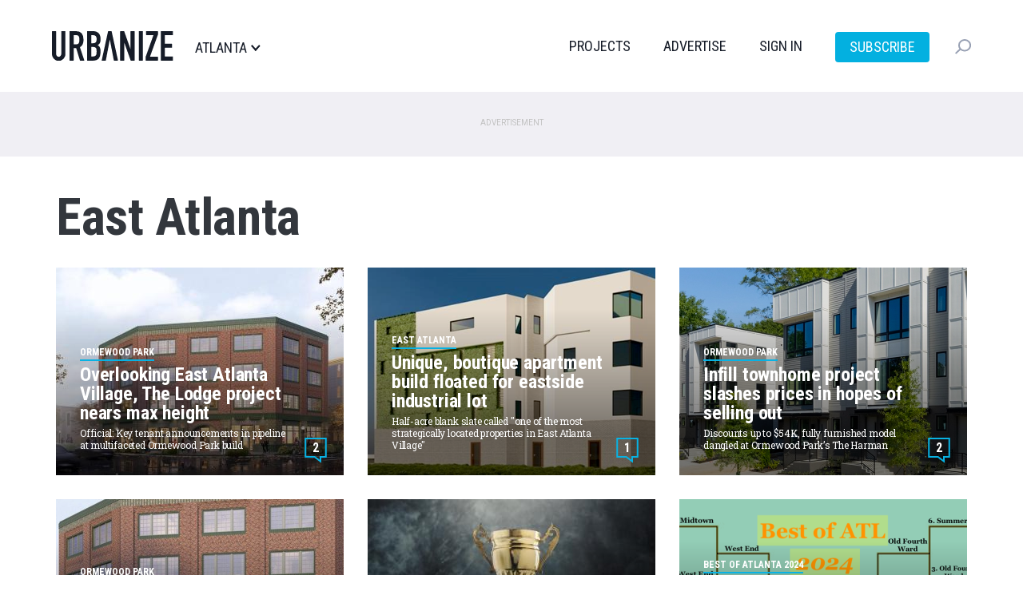

--- FILE ---
content_type: text/html; charset=UTF-8
request_url: https://atlanta.urbanize.city/tags/east-atlanta
body_size: 12279
content:
<!DOCTYPE html>
<html  lang="en" dir="ltr" prefix="og: https://ogp.me/ns#">
  <head>

  <script>
    document.cookie = "__adblocker=; expires=Thu, 01 Jan 1970 00:00:00 GMT; path=/";
    var setNptTechAdblockerCookie = function(adblocker) {
      var d = new Date();
      d.setTime(d.getTime() + 60 * 5 * 1000);
      document.cookie = "__adblocker=" + (adblocker ? "true" : "false") + "; expires=" + d.toUTCString() + "; path=/";
    };
    var script = document.createElement("script");
    script.setAttribute("async", true);
    script.setAttribute("src", "//www.npttech.com/advertising.js");
    script.setAttribute("onerror", "setNptTechAdblockerCookie(true);");
    document.getElementsByTagName("head")[0].appendChild(script);
  </script>


    <meta charset="utf-8" />
<link rel="canonical" href="https://atlanta.urbanize.city/tags/east-atlanta" />
<meta name="Generator" content="Drupal 10 (https://www.drupal.org)" />
<meta name="MobileOptimized" content="width" />
<meta name="HandheldFriendly" content="true" />
<meta name="viewport" content="width=device-width, initial-scale=1.0" />
<link rel="icon" href="/themes/custom/urbanize_2018/favicon.ico" type="image/vnd.microsoft.icon" />

    <title>East Atlanta | Urbanize Atlanta</title>
    <link rel="stylesheet" media="all" href="/core/misc/components/progress.module.css?t50r9h" />
<link rel="stylesheet" media="all" href="/core/misc/components/ajax-progress.module.css?t50r9h" />
<link rel="stylesheet" media="all" href="/core/modules/system/css/components/align.module.css?t50r9h" />
<link rel="stylesheet" media="all" href="/core/modules/system/css/components/fieldgroup.module.css?t50r9h" />
<link rel="stylesheet" media="all" href="/core/modules/system/css/components/container-inline.module.css?t50r9h" />
<link rel="stylesheet" media="all" href="/core/modules/system/css/components/clearfix.module.css?t50r9h" />
<link rel="stylesheet" media="all" href="/core/modules/system/css/components/details.module.css?t50r9h" />
<link rel="stylesheet" media="all" href="/core/modules/system/css/components/hidden.module.css?t50r9h" />
<link rel="stylesheet" media="all" href="/core/modules/system/css/components/item-list.module.css?t50r9h" />
<link rel="stylesheet" media="all" href="/core/modules/system/css/components/js.module.css?t50r9h" />
<link rel="stylesheet" media="all" href="/core/modules/system/css/components/nowrap.module.css?t50r9h" />
<link rel="stylesheet" media="all" href="/core/modules/system/css/components/position-container.module.css?t50r9h" />
<link rel="stylesheet" media="all" href="/core/modules/system/css/components/reset-appearance.module.css?t50r9h" />
<link rel="stylesheet" media="all" href="/core/modules/system/css/components/resize.module.css?t50r9h" />
<link rel="stylesheet" media="all" href="/core/modules/system/css/components/system-status-counter.css?t50r9h" />
<link rel="stylesheet" media="all" href="/core/modules/system/css/components/system-status-report-counters.css?t50r9h" />
<link rel="stylesheet" media="all" href="/core/modules/system/css/components/system-status-report-general-info.css?t50r9h" />
<link rel="stylesheet" media="all" href="/core/modules/system/css/components/tablesort.module.css?t50r9h" />
<link rel="stylesheet" media="all" href="/modules/contrib/poll/css/poll.base.css?t50r9h" />
<link rel="stylesheet" media="all" href="/modules/contrib/poll/css/poll.theme.css?t50r9h" />
<link rel="stylesheet" media="all" href="/core/modules/views/css/views.module.css?t50r9h" />
<link rel="stylesheet" media="all" href="/modules/contrib/webform/modules/webform_bootstrap/css/webform_bootstrap.css?t50r9h" />
<link rel="stylesheet" media="all" href="https://cdn.jsdelivr.net/npm/entreprise7pro-bootstrap@3.4.5/dist/css/bootstrap.css" integrity="sha256-ELMm3N0LFs70wt2mEb6CfdACbbJQfLmVHKLV/edLhNY=" crossorigin="anonymous" />
<link rel="stylesheet" media="all" href="https://cdn.jsdelivr.net/npm/@unicorn-fail/drupal-bootstrap-styles@0.0.2/dist/3.1.1/7.x-3.x/drupal-bootstrap.css" integrity="sha512-ys0R7vWvMqi0PjJvf7827YdAhjeAfzLA3DHX0gE/sPUYqbN/sxO6JFzZLvc/wazhj5utAy7rECg1qXQKIEZOfA==" crossorigin="anonymous" />
<link rel="stylesheet" media="all" href="https://cdn.jsdelivr.net/npm/@unicorn-fail/drupal-bootstrap-styles@0.0.2/dist/3.1.1/8.x-3.x/drupal-bootstrap.css" integrity="sha512-ixuOBF5SPFLXivQ0U4/J9sQbZ7ZjmBzciWMBNUEudf6sUJ6ph2zwkpFkoUrB0oUy37lxP4byyHasSpA4rZJSKg==" crossorigin="anonymous" />
<link rel="stylesheet" media="all" href="https://cdn.jsdelivr.net/npm/@unicorn-fail/drupal-bootstrap-styles@0.0.2/dist/3.2.0/7.x-3.x/drupal-bootstrap.css" integrity="sha512-MiCziWBODHzeWsTWg4TMsfyWWoMltpBKnf5Pf5QUH9CXKIVeGpEsHZZ4NiWaJdgqpDzU/ahNWaW80U1ZX99eKw==" crossorigin="anonymous" />
<link rel="stylesheet" media="all" href="https://cdn.jsdelivr.net/npm/@unicorn-fail/drupal-bootstrap-styles@0.0.2/dist/3.2.0/8.x-3.x/drupal-bootstrap.css" integrity="sha512-US+XMOdYSqB2lE8RSbDjBb/r6eTTAv7ydpztf8B7hIWSlwvzQDdaAGun5M4a6GRjCz+BIZ6G43l+UolR+gfLFQ==" crossorigin="anonymous" />
<link rel="stylesheet" media="all" href="https://cdn.jsdelivr.net/npm/@unicorn-fail/drupal-bootstrap-styles@0.0.2/dist/3.3.1/7.x-3.x/drupal-bootstrap.css" integrity="sha512-3gQUt+MI1o8v7eEveRmZzYx6fsIUJ6bRfBLMaUTzdmNQ/1vTWLpNPf13Tcrf7gQ9iHy9A9QjXKxRGoXEeiQnPA==" crossorigin="anonymous" />
<link rel="stylesheet" media="all" href="https://cdn.jsdelivr.net/npm/@unicorn-fail/drupal-bootstrap-styles@0.0.2/dist/3.3.1/8.x-3.x/drupal-bootstrap.css" integrity="sha512-AwNfHm/YKv4l+2rhi0JPat+4xVObtH6WDxFpUnGXkkNEds3OSnCNBSL9Ygd/jQj1QkmHgod9F5seqLErhbQ6/Q==" crossorigin="anonymous" />
<link rel="stylesheet" media="all" href="https://cdn.jsdelivr.net/npm/@unicorn-fail/drupal-bootstrap-styles@0.0.2/dist/3.4.0/8.x-3.x/drupal-bootstrap.css" integrity="sha512-j4mdyNbQqqp+6Q/HtootpbGoc2ZX0C/ktbXnauPFEz7A457PB6le79qasOBVcrSrOBtGAm0aVU2SOKFzBl6RhA==" crossorigin="anonymous" />
<link rel="stylesheet" media="all" href="/themes/custom/urbanize_2018/css/bootstrap.min.css?t50r9h" />
<link rel="stylesheet" media="all" href="/themes/custom/urbanize_2018/css/overrides.min.css?t50r9h" />
<link rel="stylesheet" media="all" href="/themes/custom/urbanize_2018/css/styles.css?t50r9h" />
<link rel="stylesheet" media="all" href="/themes/custom/urbanize_2018/assets/css/bundle.css?t50r9h" />
<link rel="stylesheet" media="all" href="/themes/custom/urbanize_2018/assets/bundle-overrides.css?t50r9h" />

    

    <link rel="apple-touch-icon" sizes="180x180" href="/apple-touch-icon.png">
    <link rel="icon" type="image/png" sizes="32x32" href="/favicon-32x32.png">
    <link rel="icon" type="image/png" sizes="16x16" href="/favicon-16x16.png">
    <link rel="manifest" href="/site.webmanifest">

    <meta name="viewport" content="width=device-width, initial-scale=1.0">

    <meta name="google-site-verification" content="A-SCo3jlYCDt5B9z_LLvsTQTuIhU7OlAEu6PdhOxyJQ" />

    <!-- Web Fonts -->
    <link href="https://fonts.googleapis.com/css?family=Roboto+Condensed:300,400,700" rel="stylesheet">
    <link href="https://fonts.googleapis.com/css?family=Roboto+Slab:100,300,400,700" rel="stylesheet">
    <link href="https://fonts.googleapis.com/css?family=Roboto:700,400,300&display=swap" rel="stylesheet">

    <?php print $styles; ?>
    <!-- HTML5 element support for IE6-8 -->
    <!--[if lt IE 9]>
    <script src="https://cdn.jsdelivr.net/html5shiv/3.7.3/html5shiv-printshiv.min.js"></script>
    <![endif]-->

    <!-- Set up data layer vars to pass to Google Tag Manager -->
    <script>
      dataLayer = [];
      dataLayer.push({
        'site': 'atlanta',
      });
    </script>
    <!-- End data layer vars -->

    <!-- Google Tag Manager -->
    <script>
      (function(w, d, s, l, i) {
        w[l] = w[l] || [];
        w[l].push({
          'gtm.start': new Date().getTime(),
          event: 'gtm.js'
        });
        var f = d.getElementsByTagName(s)[0],
          j = d.createElement(s),
          dl = l != 'dataLayer' ? '&l=' + l : '';
        j.async = true;
        j.src =
          'https://www.googletagmanager.com/gtm.js?id=' + i + dl;
        f.parentNode.insertBefore(j, f);
      })(window, document, 'script', 'dataLayer', 'GTM-5R2BSN');
    </script>
    <!-- End Google Tag Manager -->

    <!-- DFP -->
    <script async='async' src='https://www.googletagservices.com/tag/js/gpt.js'></script>

    <script>
      var googletag = googletag || {};
      googletag.cmd = googletag.cmd || [];

      var desktop_category_main_atf;
var desktop_category_main_btf;


      googletag.cmd.push(function() {

        // Content area ad size mapping
        var mappingDesktopBillboardAd = googletag.sizeMapping().
        addSize([1400, 0], [
          [970, 250],
          [970, 90],
          [728, 90]
        ]). // xl-desktop
        addSize([1200, 0], [
          [728, 90]
        ]). // desktop
        addSize([0, 0], [
          [336, 280],
          [300, 250]
        ]). // tablet
        build();

        var mappingDesktopLeaderboardAd = googletag.sizeMapping().
        addSize([1400, 0], [
          [970, 90],
          [728, 90]
        ]). // xl-desktop
        addSize([1200, 0], [
          [728, 90]
        ]). // desktop
        addSize([0, 0], [
          [336, 280],
          [300, 250]
        ]). // tablet
        build();

        var mappingDesktopSidebarAd = googletag.sizeMapping().
        addSize([1200, 0], [
          [300, 600],
          [300, 250],
          [160, 600]
        ]). //xl-desktop
        addSize([992, 0], [
          [300, 600],
          [300, 250],
          [160, 600]
        ]). //desktop
        addSize([768, 0], [
          [300, 600],
          [300, 250],
          [160, 600]
        ]). //tablet
        addSize([0, 0], [
          [336, 280],
          [300, 250]
        ]). //phone
        build();

        var mappingMobileAd = googletag.sizeMapping().
        addSize([0, 0], [
          [336, 280],
          [300, 250]
        ]). //phone
        build();

        var mappingDesktopSidebarSmallAd = googletag.sizeMapping().
        addSize([0, 0], [
          [300, 250]
        ]). //phone
        build();

        var mappingMobileStickyAd = googletag.sizeMapping().
        addSize([0, 0], [
          [320, 50]
        ]). //phone
        build();

        var mappingDesktopGalleryAd = googletag.sizeMapping().
        addSize([0, 0], [
          [300, 250]
        ]). //desktop, tablet
        build();

        desktop_category_main_atf = googletag.defineSlot('/223675769/desktop_category_main_atf', [[970, 250]], 'div-gpt-ad-1704778726052-0')
	.defineSizeMapping(mappingDesktopLeaderboardAd)
	.addService(googletag.pubads())
	.setTargeting('site', 'atlanta');

desktop_category_main_btf = googletag.defineSlot('/223675769/desktop_category_main_btf', [[970, 250]], 'div-gpt-ad-1704779896927-0')
	.defineSizeMapping(mappingDesktopBillboardAd)
	.addService(googletag.pubads())
	.setTargeting('site', 'atlanta');



        // Config finished, fire up DFP.
        googletag.pubads().enableSingleRequest();
        googletag.pubads().enableAsyncRendering();
        googletag.pubads().collapseEmptyDivs();
        googletag.pubads().disableInitialLoad();
        googletag.enableServices();

        // Equalize height of article columns *after* sidebar ad has loaded (Desktop only)
        googletag.pubads().addEventListener('slotRenderEnded', function(event) {
          if (event.slot.getAdUnitPath() == '/223675769/desktop_article_sidebar_btf_upper') {
            document.addEventListener('DOMContentLoaded', function load() {
              if (!window.jQuery) return setTimeout(load, 50);
                //your synchronous or asynchronous jQuery-related code
                var equalHeight = Math.max(jQuery(".region-content").height(), jQuery(".region-sidebar").height());
                jQuery(".region-content").css("height", equalHeight);
                jQuery(".region-sidebar").css("height", equalHeight);
            }, false);
          }
        });

      });
    </script>

    <!-- /DFP -->
  </head>
  <body class="page-taxonomy-term category-desktop path-taxonomy has-glyphicons">


    <!-- Google Tag Manager (noscript) -->
    <noscript><iframe src="https://www.googletagmanager.com/ns.html?id=GTM-5R2BSN" height="0" width="0" style="display:none;visibility:hidden"></iframe></noscript>
    <!-- End Google Tag Manager (noscript) -->

    <a href="#main-content" class="visually-hidden focusable skip-link">
      Skip to main content
    </a>

    <div class="wrapper">

      
      
      <header class="header">
  <div class="shell">
    <div class="header__inner">
      <div class="header__left">
        <a href="/" class="logo header__logo">
          <img src="/themes/custom/urbanize_2018/assets/images/logo.svg" alt="Atlanta">
        </a>

        <div class="header__place">
          <p>Atlanta</p>
        </div><!-- /.header__place -->
      </div><!-- /.header__left -->

      <div class="header__aside js-nav">
        <div class="header__navs-head">
          <a href="/" class="logo header__logo">
            <img src="/themes/custom/urbanize_2018/assets/images/logo-white.svg" alt="">
          </a>

          <a href="#" class="nav-trigger js-nav-trigger white">
            <span></span>
            <span></span>
            <span></span>
          </a>
        </div><!-- /.header__navs-head -->

        <div class="dropdown-city dropdown-element">
          <a href="#" class="js-dropdown-trigger dropdown__trigger">

            Atlanta

            <span>
              <img src="/themes/custom/urbanize_2018/assets/images/ico-arrow.svg" alt="">
            </span>
          </a>

          <div class="dropdown__content">
            <div class="shell">
              <div class="dropdown__navs">
                <div class="dropdown__nav dropdown__nav--size1">
                  <div class="dropdown__nav-head">
                    <h6>Neighborhoods</h6>
                  </div><!-- /.dropdown__nav-head -->

                  <ul class="freq-neighborhoods-menu">
      <li><a href="/neighborhood/midtown">Midtown</a></li>
      <li><a href="/neighborhood/downtown-0">Downtown</a></li>
      <li><a href="/neighborhood/citywide">Citywide</a></li>
      <li><a href="/neighborhood/buckhead">Buckhead</a></li>
      <li><a href="/neighborhood/old-fourth-ward">Old Fourth Ward</a></li>
      <li><a href="/neighborhood/decatur">Decatur</a></li>
      <li><a href="/neighborhood/reynoldstown">Reynoldstown</a></li>
      <li><a href="/neighborhood/otp">OTP</a></li>
      <li><a href="/neighborhood/kirkwood">Kirkwood</a></li>
      <li><a href="/neighborhood/grant-park">Grant Park</a></li>
      <li><a href="/neighborhood/summerhill">Summerhill</a></li>
      <li><a href="/neighborhood/edgewood">Edgewood</a></li>
  </ul>


                  <ul class="view-all-neighborhoods">
                    <li>
                      <a href="/neighborhoods">View All&rarr;</a>
                    </li>
                  </ul>

                </div><!-- /.dropdown__nav -->

                <div class="dropdown__nav dropdown__nav--size2">
                  <div class="dropdown__nav-head">
                    <h6>Urbanize Network</h6>
                  </div><!-- /.dropdown__nav-head -->

                  <ul>
      <li><a href="https://urbanize.city/">National</a></li>
      <li><a href="https://seattle.urbanize.city/">Seattle</a></li>
      <li><a href="https://atlanta.urbanize.city/">Atlanta</a></li>
      <li><a href="https://austin.urbanize.city/">Austin</a></li>
      <li><a href="https://chicago.urbanize.city/">Chicago</a></li>
      <li><a href="https://dallas.urbanize.city/">Dallas</a></li>
      <li><a href="https://dc.urbanize.city/">Washington DC</a></li>
      <li><a href="https://detroit.urbanize.city/">Detroit</a></li>
      <li><a href="https://la.urbanize.city/">Los Angeles</a></li>
      <li><a href="https://nyc.urbanize.city/">New York</a></li>
      <li><a href="https://toronto.urbanize.city/">Toronto</a></li>
      <li><a href="https://sf.urbanize.city/">San Francisco</a></li>
  </ul>

                </div><!-- /.dropdown__nav -->


              </div><!-- /.dropdown__cols -->
            </div><!-- /.shell -->
          </div><!-- /.dropdown -->
        </div><!-- /.dropdown-city -->

        <div class="header__navs">
          <nav class="nav">
            <ul>
                              <li><a href="/projects">Projects</a></li>
                                          <li><a href="https://advertise.urbanize.city/" target="_blank">Advertise</a></li>
              <li id="userMenuLoggedOut" class="primary-nav-sign-in"><a id="signIn" onclick="window.urbanizeMembership.invokeUserRegistration()">Sign In</a></li>
<li id="userMenuLoggedIn" class="dropdown user-menu">
	<a id="userMenuDropdownToggle" href="#" class="dropdown-toggle" data-toggle="dropdown" role="button" aria-haspopup="true" aria-expanded="false"></span></a>
	<ul class="dropdown-menu dropdown-user-menu">
		<li class="require-subscription"><a class="manage-account" href="#">My Account</a></li>
		<li role="separator" class="divider require-subscription"></li>
		<li><a id="signIn" class="primary-nav-sign-out" onclick="window.urbanizeMembership.logout(); window.urbanizeMembership.reloadPage();">Sign Out</a></li>
	</ul>
</li>

              <li class="nav-subscribe"><a class="btn btn-subscribe-paywall" href="/subscribe">Subscribe</a></li>
            </ul>
          </nav><!-- /.nav -->

          <div class="dropdown-search dropdown-element">
            <a href="#" class="dropdown__trigger js-dropdown-trigger">
              <img src="/themes/custom/urbanize_2018/assets/images/ico-search.svg" alt="">
              <span class="dropdown__trigger-close">
                <span></span>
                <span></span>
              </span>
            </a>
            <div class="dropdown__content">
              <div class="search js-search">
                <form action="/search" method="get">
                  <label for="q" class="hidden">Search</label>

                  <input type="search" name="keyword" id="q" value="" placeholder="Search" class="search__field">

                  <input type="submit" value="" class="search__btn">
                </form>
              </div><!-- /.search -->
            </div><!-- /.dropdown__content -->
          </div><!-- /.dropdown-search -->
        </div><!-- /.header__navs -->
      </div><!-- /.header__aside -->

      <a href="#" class="nav-trigger js-nav-trigger">
        <span></span>
        <span></span>
        <span></span>
      </a>
    </div><!-- /.header__inner -->
  </div><!-- /.shell -->
</header><!-- /.header -->


       <div class="pre-header-wrapper">
      <div class="pre-header-container container">
          <div class="region region-pre-header">
    <section id="block-urbanize-ad-slots-d-cat-main-atf" class="block block-urbanize-ad-slots block-urbanize-ad-slot clearfix">
  
    

      <!-- /223675769/desktop_category_main_atf -->
<div class="ad-label">Advertisement</div>
<div id='div-gpt-ad-1704778726052-0'>
  <script>
    googletag.cmd.push(function() { 
      googletag.display('div-gpt-ad-1704778726052-0');
    });
  </script>
</div>
  </section>


  </div>

      </div>
    </div>
  

<div class="main-container container">

  
  <div class="row">
    <section class="col-sm-12">

      <a id="main-content"></a>

              <a id="main-content"></a>
            <div class="region region-content">
        <h1 class="page-header">East Atlanta</h1>

<div data-drupal-messages-fallback class="hidden"></div>
  <div class="views-element-container form-group"><div class="view view-taxonomy-term view-id-taxonomy_term view-display-id-landing_page js-view-dom-id-ee2fc988a37de849e3d5860ce5cd3d8c369fe557530bff312856216002b84f0b">
  
    
      <div class="view-header">
      <div>
  
    
  
</div>

    </div>
      
      <div class="view-content">
      
<div class="content">
  
    <div class="row">
              <div class="col-sm-4"><div class="node node--type-article node--view-mode-article-thumb ds-1col node-article view-mode-article_thumb clearfix">

  

  <a href="/post/the-lodge-project-east-atl-village-ormewood-park-images">
        
    <div class="thumb-bg">
  <img class="img-responsive b-lazy" src="[data-uri]" data-src="https://atlanta.urbanize.city/sites/default/files/styles/2018_article_teaser_360x260/public/background/2025-10/The%20Lodge%20lead%20.jpg?itok=qN1SvAjm|https://atlanta.urbanize.city/sites/default/files/styles/2018_article_teaser_360x260_retina/public/background/2025-10/The%20Lodge%20lead%20.jpg?itok=MphhsrrJ" width="360" />
</div>
<div class="thumb-info-block article-thumb-info-block">
  <div class="article-thumb-city">Atlanta</div>
  <div class="article-thumb-neighborhood">Ormewood Park</div>
  <div class="article-thumb-title">Overlooking East Atlanta Village, The Lodge project nears max height </div>
  <div class="article-thumb-subtitle">Official: Key tenant announcements in pipeline at multifaceted Ormewood Park build</div>
  <div class="article-thumb-byline">October 3, 2025 by Josh Green</div>
</div>

        <div class="comment-count">
      <span class="disqus-comment-count" data-disqus-identifier="node/">2</span>
    </div>
  

    <div class="thumb-mask"></div>
  </a>
</div>

</div>
              <div class="col-sm-4"><div class="node node--type-article node--view-mode-article-thumb ds-1col node-article view-mode-article_thumb clearfix">

  

  <a href="/post/east-atlanta-village-boutique-apartment-build-floated-eastside-industrial-lot">
        
    <div class="thumb-bg">
  <img class="img-responsive b-lazy" src="[data-uri]" data-src="https://atlanta.urbanize.city/sites/default/files/styles/2018_article_teaser_360x260/public/background/2025-08/lead%201670%20Marbut%20Avenue%20.png?itok=ZceSX1co|https://atlanta.urbanize.city/sites/default/files/styles/2018_article_teaser_360x260_retina/public/background/2025-08/lead%201670%20Marbut%20Avenue%20.png?itok=1R5LnVLY" width="360" />
</div>
<div class="thumb-info-block article-thumb-info-block">
  <div class="article-thumb-city">Atlanta</div>
  <div class="article-thumb-neighborhood">East Atlanta</div>
  <div class="article-thumb-title">Unique, boutique apartment build floated for eastside industrial lot </div>
  <div class="article-thumb-subtitle">Half-acre blank slate called &quot;one of the most strategically located properties in East Atlanta Village&quot;</div>
  <div class="article-thumb-byline">August 7, 2025 by Josh Green</div>
</div>

        <div class="comment-count">
      <span class="disqus-comment-count" data-disqus-identifier="node/">1</span>
    </div>
  

    <div class="thumb-mask"></div>
  </a>
</div>

</div>
              <div class="col-sm-4"><div class="node node--type-article node--view-mode-article-thumb ds-1col node-article view-mode-article_thumb clearfix">

  

  <a href="/post/townhomes-ormewood-park-east-atl-slashes-prices-hopes-selling-out">
        
    <div class="thumb-bg">
  <img class="img-responsive b-lazy" src="[data-uri]" data-src="https://atlanta.urbanize.city/sites/default/files/styles/2018_article_teaser_360x260/public/background/2025-07/Lead%20The%20Harman.png?itok=j2J79eO_|https://atlanta.urbanize.city/sites/default/files/styles/2018_article_teaser_360x260_retina/public/background/2025-07/Lead%20The%20Harman.png?itok=XHjl9HDc" width="360" />
</div>
<div class="thumb-info-block article-thumb-info-block">
  <div class="article-thumb-city">Atlanta</div>
  <div class="article-thumb-neighborhood">Ormewood Park</div>
  <div class="article-thumb-title">Infill townhome project slashes prices in hopes of selling out </div>
  <div class="article-thumb-subtitle">Discounts up to $54K, fully furnished model dangled at Ormewood Park’s The Harman  </div>
  <div class="article-thumb-byline">July 21, 2025 by Josh Green</div>
</div>

        <div class="comment-count">
      <span class="disqus-comment-count" data-disqus-identifier="node/">2</span>
    </div>
  

    <div class="thumb-mask"></div>
  </a>
</div>

</div>
          </div>

  
    <div class="row">
              <div class="col-sm-4"><div class="node node--type-article node--view-mode-article-thumb ds-1col node-article view-mode-article_thumb clearfix">

  

  <a href="/post/the-lodge-project-ormewood-park-east-atl-village-building-rises">
        
    <div class="thumb-bg">
  <img class="img-responsive b-lazy" src="[data-uri]" data-src="https://atlanta.urbanize.city/sites/default/files/styles/2018_article_teaser_360x260/public/background/2025-07/The%20Lodge%20revised%2C%20lead.png?itok=w78_k4JG|https://atlanta.urbanize.city/sites/default/files/styles/2018_article_teaser_360x260_retina/public/background/2025-07/The%20Lodge%20revised%2C%20lead.png?itok=YOtWREP8" width="360" />
</div>
<div class="thumb-info-block article-thumb-info-block">
  <div class="article-thumb-city">Atlanta</div>
  <div class="article-thumb-neighborhood">Ormewood Park</div>
  <div class="article-thumb-title">Images: At East Atlanta Village&#039;s doorstep, throwback building rises up</div>
  <div class="article-thumb-subtitle">Plans call for brick-clad retail, office component of The Lodge project where Ormewood Park, EAV meet</div>
  <div class="article-thumb-byline">July 16, 2025 by Josh Green</div>
</div>

        <div class="comment-count">
      <span class="disqus-comment-count" data-disqus-identifier="node/">7</span>
    </div>
  

    <div class="thumb-mask"></div>
  </a>
</div>

</div>
              <div class="col-sm-4"><div class="node node--type-article node--view-mode-article-thumb ds-1col node-article view-mode-article_thumb clearfix">

  

  <a href="/post/old-fourth-ward-wins-best-atlanta-neighborhood-2024-tournament-champion">
        
    <div class="thumb-bg">
  <img class="img-responsive b-lazy" src="[data-uri]" data-src="https://atlanta.urbanize.city/sites/default/files/styles/2018_article_teaser_360x260/public/background/2025-01/Old%20Fourth%20Ward%20Golden%20Urby%20Chalice%20of%20Champions.jpg?itok=IsIjgM4B|https://atlanta.urbanize.city/sites/default/files/styles/2018_article_teaser_360x260_retina/public/background/2025-01/Old%20Fourth%20Ward%20Golden%20Urby%20Chalice%20of%20Champions.jpg?itok=LhCNogNZ" width="360" />
</div>
<div class="thumb-info-block article-thumb-info-block">
  <div class="article-thumb-city">Atlanta</div>
  <div class="article-thumb-neighborhood">Best of Atlanta 2024</div>
  <div class="article-thumb-title">All hail Old Fourth Ward, your 2024 tournament champion!</div>
  <div class="article-thumb-subtitle">Booming intown neighborhood prevails in fourth annual Best Atlanta Neighborhood tourney</div>
  <div class="article-thumb-byline">January 2, 2025 by Josh Green</div>
</div>

        <div class="comment-count">
      <span class="disqus-comment-count" data-disqus-identifier="node/">3</span>
    </div>
  

    <div class="thumb-mask"></div>
  </a>
</div>

</div>
              <div class="col-sm-4"><div class="node node--type-article node--view-mode-article-thumb ds-1col node-article view-mode-article_thumb clearfix">

  

  <a href="/post/best-atl-neighborhood-urbanize-tourney-2024-championship-old-fourth-ward-vs-east-atlanta">
        
    <div class="thumb-bg">
  <img class="img-responsive b-lazy" src="[data-uri]" data-src="https://atlanta.urbanize.city/sites/default/files/styles/2018_article_teaser_360x260/public/background/2024-12/Best%20of%20Atlanta%202024%20Urbanize%20tourney%20Elite%20Eight_1.png?itok=em0GIQFs|https://atlanta.urbanize.city/sites/default/files/styles/2018_article_teaser_360x260_retina/public/background/2024-12/Best%20of%20Atlanta%202024%20Urbanize%20tourney%20Elite%20Eight_1.png?itok=nr9Uuwn_" width="360" />
</div>
<div class="thumb-info-block article-thumb-info-block">
  <div class="article-thumb-city">Atlanta</div>
  <div class="article-thumb-neighborhood">Best of Atlanta 2024</div>
  <div class="article-thumb-title">Best Atlanta Neighborhood 2024, Championship: Old Fourth Ward vs. East Atlanta</div>
  <div class="article-thumb-subtitle">Who deserves to be crowned Atlanta&#039;s greatest neighborhood this year? Vote now!</div>
  <div class="article-thumb-byline">December 31, 2024 by Josh Green</div>
</div>

        <div class="comment-count">
      <span class="disqus-comment-count" data-disqus-identifier="node/">2</span>
    </div>
  

    <div class="thumb-mask"></div>
  </a>
</div>

</div>
          </div>

  </div>

    </div>
  
          </div>
</div>


  </div>

      
							
			

    </section>

  </div>
</div>


  <div class="content-2-wrapper">
    <div class="content-2-container container">
                <div class="region region-content-2">
    <section id="block-urbanize-ad-slots-d-cat-main-btf" class="block block-urbanize-ad-slots block-urbanize-ad-slot clearfix">
  
    

      <!-- /223675769/desktop_category_main_btf -->
<div class="ad-label">Advertisement</div>
<div id='div-gpt-ad-1704779896927-0'>
  <script>
    googletag.cmd.push(function() { 
      googletag.display('div-gpt-ad-1704779896927-0');
    });
  </script>
</div>
  </section>

<section class="views-element-container block block-views block-views-blocktaxonomy-term-load-more clearfix" id="block-views-block-taxonomy-term-load-more">
  
    

      <div class="form-group"><div class="view view-taxonomy-term view-id-taxonomy_term view-display-id-load_more js-view-dom-id-38dee83c08899370ce28fe2960db97cb5ca3aace4d03f40f3701f8953f1a045e">
  
    
      
      <div class="view-content">
      
<div class="content">
  
    <div class="row">
              <div class="col-sm-4"><div class="node node--type-article node--view-mode-article-thumb ds-1col node-article view-mode-article_thumb clearfix">

  

  <a href="/post/best-atl-neighborhood-urbanize-tourney-2024-final-four-east-atlanta-vs-west-end">
        
    <div class="thumb-bg">
  <img class="img-responsive b-lazy" src="[data-uri]" data-src="https://atlanta.urbanize.city/sites/default/files/styles/2018_article_teaser_360x260/public/background/2024-12/Screen%20Shot%202024-12-27%20at%203.17.24%20PM.png?itok=_tWdwj_V|https://atlanta.urbanize.city/sites/default/files/styles/2018_article_teaser_360x260_retina/public/background/2024-12/Screen%20Shot%202024-12-27%20at%203.17.24%20PM.png?itok=6q_6zwxT" width="360" />
</div>
<div class="thumb-info-block article-thumb-info-block">
  <div class="article-thumb-city">Atlanta</div>
  <div class="article-thumb-neighborhood">Best of Atlanta 2024</div>
  <div class="article-thumb-title">Best Atlanta Neighborhood 2024, FINAL FOUR: East Atlanta vs. West End</div>
  <div class="article-thumb-subtitle">Who should advance to the Championship? Cast your vote now!</div>
  <div class="article-thumb-byline">December 27, 2024 by Josh Green</div>
</div>

        <div class="comment-count">
      <span class="disqus-comment-count" data-disqus-identifier="node/">2</span>
    </div>
  

    <div class="thumb-mask"></div>
  </a>
</div>

</div>
              <div class="col-sm-4"><div class="node node--type-article node--view-mode-article-thumb ds-1col node-article view-mode-article_thumb clearfix">

  

  <a href="/post/meet-best-atl-neighborhood-urbanize-tourney-2024-tourney-final-four">
        
    <div class="thumb-bg">
  <img class="img-responsive b-lazy" src="[data-uri]" data-src="https://atlanta.urbanize.city/sites/default/files/styles/2018_article_teaser_360x260/public/background/2024-12/Best%20of%20Atlanta%202024%20Urbanize%20tourney%20Elite%20Eight_0.png?itok=KJLzXboK|https://atlanta.urbanize.city/sites/default/files/styles/2018_article_teaser_360x260_retina/public/background/2024-12/Best%20of%20Atlanta%202024%20Urbanize%20tourney%20Elite%20Eight_0.png?itok=FBbqVL1R" width="360" />
</div>
<div class="thumb-info-block article-thumb-info-block">
  <div class="article-thumb-city">Atlanta</div>
  <div class="article-thumb-neighborhood">Best of Atlanta 2024</div>
  <div class="article-thumb-title">Meet the Best Atlanta Neighborhood 2024 tourney Final Four!</div>
  <div class="article-thumb-subtitle">Nearly 3,000 votes later, these four places are still vying for glory</div>
  <div class="article-thumb-byline">December 26, 2024 by Josh Green</div>
</div>

        <div class="comment-count">
      <span class="disqus-comment-count" data-disqus-identifier="node/">2</span>
    </div>
  

    <div class="thumb-mask"></div>
  </a>
</div>

</div>
              <div class="col-sm-4"><div class="node node--type-article node--view-mode-article-thumb ds-1col node-article view-mode-article_thumb clearfix">

  

  <a href="/post/best-atl-neighborhood-2024-elite-eight-downtown-vs-east-atl">
        
    <div class="thumb-bg">
  <img class="img-responsive b-lazy" src="[data-uri]" data-src="https://atlanta.urbanize.city/sites/default/files/styles/2018_article_teaser_360x260/public/background/2024-12/Screen%20Shot%202024-12-23%20at%201.01.30%20PM.png?itok=bi-CcEYs|https://atlanta.urbanize.city/sites/default/files/styles/2018_article_teaser_360x260_retina/public/background/2024-12/Screen%20Shot%202024-12-23%20at%201.01.30%20PM.png?itok=VGJd7sif" width="360" />
</div>
<div class="thumb-info-block article-thumb-info-block">
  <div class="article-thumb-city">Atlanta</div>
  <div class="article-thumb-neighborhood">Best of Atlanta 2024</div>
  <div class="article-thumb-title">Best Atlanta Neighborhood 2024, Elite Eight: Downtown vs. East ATL</div>
  <div class="article-thumb-subtitle">Who should advance to the Final Four? Cast your vote now!</div>
  <div class="article-thumb-byline">December 23, 2024 by Josh Green</div>
</div>

        <div class="comment-count">
      <span class="disqus-comment-count" data-disqus-identifier="node/">9</span>
    </div>
  

    <div class="thumb-mask"></div>
  </a>
</div>

</div>
          </div>

  
    <div class="row">
              <div class="col-sm-4"><div class="node node--type-article node--view-mode-article-thumb ds-1col node-article view-mode-article_thumb clearfix">

  

  <a href="/post/meet-best-atl-neighborhood-2024-tourney-elite-eight">
        
    <div class="thumb-bg">
  <img class="img-responsive b-lazy" src="[data-uri]" data-src="https://atlanta.urbanize.city/sites/default/files/styles/2018_article_teaser_360x260/public/background/2024-12/Best%20of%20Atlanta%202024%20Urbanize%20tourney%20Elite%20Eight.png?itok=LTms6X01|https://atlanta.urbanize.city/sites/default/files/styles/2018_article_teaser_360x260_retina/public/background/2024-12/Best%20of%20Atlanta%202024%20Urbanize%20tourney%20Elite%20Eight.png?itok=Krzf3BLH" width="360" />
</div>
<div class="thumb-info-block article-thumb-info-block">
  <div class="article-thumb-city">Atlanta</div>
  <div class="article-thumb-neighborhood">Best of Atlanta 2024</div>
  <div class="article-thumb-title">Meet the Best Atlanta Neighborhood 2024 tourney Elite Eight!</div>
  <div class="article-thumb-subtitle">After nearly 2,000 votes, these eight places are still vying for everlasting prestige</div>
  <div class="article-thumb-byline">December 20, 2024 by Josh Green</div>
</div>

        <div class="comment-count">
      <span class="disqus-comment-count" data-disqus-identifier="node/">1</span>
    </div>
  

    <div class="thumb-mask"></div>
  </a>
</div>

</div>
              <div class="col-sm-4"><div class="node node--type-article node--view-mode-article-thumb ds-1col node-article view-mode-article_thumb clearfix">

  

  <a href="/post/best-atl-neighborhood-2024-1st-round-4-east-atl-vs-13-college-park">
        
    <div class="thumb-bg">
  <img class="img-responsive b-lazy" src="[data-uri]" data-src="https://atlanta.urbanize.city/sites/default/files/styles/2018_article_teaser_360x260/public/background/2024-12/Screen%20Shot%202024-12-16%20at%201.03.15%20PM.png?itok=7Rh21aMX|https://atlanta.urbanize.city/sites/default/files/styles/2018_article_teaser_360x260_retina/public/background/2024-12/Screen%20Shot%202024-12-16%20at%201.03.15%20PM.png?itok=l0FBGVRP" width="360" />
</div>
<div class="thumb-info-block article-thumb-info-block">
  <div class="article-thumb-city">Atlanta</div>
  <div class="article-thumb-neighborhood">Best of Atlanta 2024</div>
  <div class="article-thumb-title">Best Atlanta Neighborhood 2024, 1st round: (4) East ATL vs. (13) College Park</div>
  <div class="article-thumb-subtitle">Who should advance to the Elite Eight? Cast your vote now!</div>
  <div class="article-thumb-byline">December 16, 2024 by Josh Green</div>
</div>

        <div class="comment-count">
      <span class="disqus-comment-count" data-disqus-identifier="node/">5</span>
    </div>
  

    <div class="thumb-mask"></div>
  </a>
</div>

</div>
              <div class="col-sm-4"><div class="node node--type-article node--view-mode-article-thumb ds-1col node-article view-mode-article_thumb clearfix">

  

  <a href="/post/best-atlanta-neighborhood-2024-bracket-officially-set-urbanize-tournament">
        
    <div class="thumb-bg">
  <img class="img-responsive b-lazy" src="[data-uri]" data-src="https://atlanta.urbanize.city/sites/default/files/styles/2018_article_teaser_360x260/public/background/2024-12/Best%20of%20Atlanta%202024%20Urbanize%20tourney_0.png?itok=8DXpKrod|https://atlanta.urbanize.city/sites/default/files/styles/2018_article_teaser_360x260_retina/public/background/2024-12/Best%20of%20Atlanta%202024%20Urbanize%20tourney_0.png?itok=TUNNmy4o" width="360" />
</div>
<div class="thumb-info-block article-thumb-info-block">
  <div class="article-thumb-city">Atlanta</div>
  <div class="article-thumb-neighborhood">Best of Atlanta 2024</div>
  <div class="article-thumb-title">Bracket set to officially decide Best Atlanta Neighborhood of 2024</div>
  <div class="article-thumb-subtitle">The people have spoken. Ladies and gentlemen of ATL, meet your 16 tournament contestants!</div>
  <div class="article-thumb-byline">December 13, 2024 by Josh Green</div>
</div>

        <div class="comment-count">
      <span class="disqus-comment-count" data-disqus-identifier="node/">5</span>
    </div>
  

    <div class="thumb-mask"></div>
  </a>
</div>

</div>
          </div>

  
    <div class="row">
              <div class="col-sm-4"><div class="node node--type-article node--view-mode-article-thumb ds-1col node-article view-mode-article_thumb clearfix">

  

  <a href="/post/harman-townhomes-ormewood-park-east-atlanta-village-selling-hotcakes">
        
    <div class="thumb-bg">
  <img class="img-responsive b-lazy" src="[data-uri]" data-src="https://atlanta.urbanize.city/sites/default/files/styles/2018_article_teaser_360x260/public/background/2024-08/The%20Harman%20lead%201.png?itok=pDMqQnMx|https://atlanta.urbanize.city/sites/default/files/styles/2018_article_teaser_360x260_retina/public/background/2024-08/The%20Harman%20lead%201.png?itok=-wn3Eu3S" width="360" />
</div>
<div class="thumb-info-block article-thumb-info-block">
  <div class="article-thumb-city">Atlanta</div>
  <div class="article-thumb-neighborhood">Ormewood Park</div>
  <div class="article-thumb-title">Builder: Project near East Atlanta Village selling like hotcakes </div>
  <div class="article-thumb-subtitle">Half of under-construction The Harman townhomes claimed in Ormewood Park, sellers report</div>
  <div class="article-thumb-byline">August 5, 2024 by Josh Green</div>
</div>

        <div class="comment-count">
      <span class="disqus-comment-count" data-disqus-identifier="node/">2</span>
    </div>
  

    <div class="thumb-mask"></div>
  </a>
</div>

</div>
              <div class="col-sm-4"><div class="node node--type-article node--view-mode-article-thumb ds-1col node-article view-mode-article_thumb clearfix">

  

  <a href="/post/lodge-development-ormewood-east-atl-changing-corner-photos">
        
    <div class="thumb-bg">
  <img class="img-responsive b-lazy" src="[data-uri]" data-src="https://atlanta.urbanize.city/sites/default/files/styles/2018_article_teaser_360x260/public/background/2024-06/The%20Lodge%204%20June%202024.jpg?itok=DQ8czaD7|https://atlanta.urbanize.city/sites/default/files/styles/2018_article_teaser_360x260_retina/public/background/2024-06/The%20Lodge%204%20June%202024.jpg?itok=o9O1UOsX" width="360" />
</div>
<div class="thumb-info-block article-thumb-info-block">
  <div class="article-thumb-city">Atlanta</div>
  <div class="article-thumb-neighborhood">Ormewood Park</div>
  <div class="article-thumb-title">Photos: How development is changing prominent eastside corner</div>
  <div class="article-thumb-subtitle">Where multifaceted The Lodge project near East Atlanta Village stands today</div>
  <div class="article-thumb-byline">June 26, 2024 by Josh Green</div>
</div>

        <div class="comment-count">
      <span class="disqus-comment-count" data-disqus-identifier="node/">1</span>
    </div>
  

    <div class="thumb-mask"></div>
  </a>
</div>

</div>
              <div class="col-sm-4"><div class="node node--type-article node--view-mode-article-thumb ds-1col node-article view-mode-article_thumb clearfix">

  

  <a href="/post/the-lodge-development-east-atlanta-village-corner-building-new-images">
        
    <div class="thumb-bg">
  <img class="img-responsive b-lazy" src="[data-uri]" data-src="https://atlanta.urbanize.city/sites/default/files/styles/2018_article_teaser_360x260/public/background/2024-05/The%20Lodge%20lead.png?itok=d9xlnddB|https://atlanta.urbanize.city/sites/default/files/styles/2018_article_teaser_360x260_retina/public/background/2024-05/The%20Lodge%20lead.png?itok=yEltyzmZ" width="360" />
</div>
<div class="thumb-info-block article-thumb-info-block">
  <div class="article-thumb-city">Atlanta</div>
  <div class="article-thumb-neighborhood">Ormewood Park</div>
  <div class="article-thumb-title">Images: Near East Atlanta Village, throwback corner build advances </div>
  <div class="article-thumb-subtitle">Other components of multifaceted The Lodge project have topped out</div>
  <div class="article-thumb-byline">May 10, 2024 by Josh Green</div>
</div>

        <div class="comment-count">
      <span class="disqus-comment-count" data-disqus-identifier="node/">5</span>
    </div>
  

    <div class="thumb-mask"></div>
  </a>
</div>

</div>
          </div>

  
    <div class="row">
              <div class="col-sm-4"><div class="node node--type-article node--view-mode-article-thumb ds-1col node-article view-mode-article_thumb clearfix">

  

  <a href="/post/great-works-atlanta-architecture-designed-women">
        
    <div class="thumb-bg">
  <img class="img-responsive b-lazy" src="[data-uri]" data-src="https://atlanta.urbanize.city/sites/default/files/styles/2018_article_teaser_360x260/public/background/2024-02/Indie%20Studios%205.png?itok=WqfZvJQc|https://atlanta.urbanize.city/sites/default/files/styles/2018_article_teaser_360x260_retina/public/background/2024-02/Indie%20Studios%205.png?itok=sU1zY6yx" width="360" />
</div>
<div class="thumb-info-block article-thumb-info-block">
  <div class="article-thumb-city">Atlanta</div>
  <div class="article-thumb-neighborhood">Citywide</div>
  <div class="article-thumb-title">7 great works of Atlanta architecture designed—surprise!—by women</div>
  <div class="article-thumb-subtitle">Here&#039;s visual proof ATL&#039;s architecture field is hardly just a boys club</div>
  <div class="article-thumb-byline">February 29, 2024 by Josh Green</div>
</div>

        <div class="comment-count">
      <span class="disqus-comment-count" data-disqus-identifier="node/">8</span>
    </div>
  

    <div class="thumb-mask"></div>
  </a>
</div>

</div>
              <div class="col-sm-4"><div class="node node--type-article node--view-mode-article-thumb ds-1col node-article view-mode-article_thumb clearfix">

  

  <a href="/post/lodge-project-moreland-ormewood-under-construction-photos">
        
    <div class="thumb-bg">
  <img class="img-responsive b-lazy" src="[data-uri]" data-src="https://atlanta.urbanize.city/sites/default/files/styles/2018_article_teaser_360x260/public/background/2021-11/The%20Lodge%20Abbington%20Ormewood%20lead.png?itok=WM3TjO3q|https://atlanta.urbanize.city/sites/default/files/styles/2018_article_teaser_360x260_retina/public/background/2021-11/The%20Lodge%20Abbington%20Ormewood%20lead.png?itok=9bJz749K" width="360" />
</div>
<div class="thumb-info-block article-thumb-info-block">
  <div class="article-thumb-city">Atlanta</div>
  <div class="article-thumb-neighborhood">Ormewood Park</div>
  <div class="article-thumb-title">The Lodge project is fully underway near EAV. Here&#039;s the scoop </div>
  <div class="article-thumb-subtitle">Details on affordable housing and pre-leasing momentum where Ormewood Park meets East Atlanta</div>
  <div class="article-thumb-byline">February 5, 2024 by Josh Green</div>
</div>

        <div class="comment-count">
      <span class="disqus-comment-count" data-disqus-identifier="node/">15</span>
    </div>
  

    <div class="thumb-mask"></div>
  </a>
</div>

</div>
              <div class="col-sm-4"><div class="node node--type-article node--view-mode-article-thumb ds-1col node-article view-mode-article_thumb clearfix">

  

  <a href="/post/best-atlanta-neighborhood-2023-final-four-east-atlanta-vs-hapeville">
        
    <div class="thumb-bg">
  <img class="img-responsive b-lazy" src="[data-uri]" data-src="https://atlanta.urbanize.city/sites/default/files/styles/2018_article_teaser_360x260/public/background/2023-12/Screen%20Shot%202023-12-27%20at%203.07.40%20PM.png?itok=1MA6e37r|https://atlanta.urbanize.city/sites/default/files/styles/2018_article_teaser_360x260_retina/public/background/2023-12/Screen%20Shot%202023-12-27%20at%203.07.40%20PM.png?itok=_xsGejpn" width="360" />
</div>
<div class="thumb-info-block article-thumb-info-block">
  <div class="article-thumb-city">Atlanta</div>
  <div class="article-thumb-neighborhood">Best of Atlanta 2023</div>
  <div class="article-thumb-title">Best Atlanta Neighborhood 2023, FINAL FOUR: East Atlanta vs. Hapeville</div>
  <div class="article-thumb-subtitle">Who should advance to the Championship? Cast your vote now!</div>
  <div class="article-thumb-byline">December 27, 2023 by Josh Green</div>
</div>

        <div class="comment-count">
      <span class="disqus-comment-count" data-disqus-identifier="node/">18</span>
    </div>
  

    <div class="thumb-mask"></div>
  </a>
</div>

</div>
          </div>

  </div>

    </div>
  
        <nav role="navigation" aria-labelledby="pagination-heading">
    <h4 id="pagination-heading" class="visually-hidden">Pagination</h4>
      <ul class="js-pager__items pager__items pager-show-more pager pager-load-more">
        <li class="pager__item">
                      <a href="?page=1" title="Go to next page">Load more articles</a>
                  </li>
      </ul>
  </nav>

          </div>
</div>

  </section>


  </div>

          </div>
  </div>




<footer class="footer">
  <div class="shell">
    <div class="footer__inner">
      <div class="footer__head">
        <a href="/" class="logo footer__logo">
          <img src="/themes/custom/urbanize_2018/assets/images/logo-white.svg" alt="">
        </a>

        <div class="socials">
          <ul>
	<li>
		<a href="https://www.linkedin.com/showcase/urbanize-atlanta">
			<img src="/themes/custom/urbanize_2018/assets/images/ico-linkedin.svg" alt="">
		</a>
	</li>
	<li>
		<a href="https://twitter.com/UrbanizeATL">
			<img src="/themes/custom/urbanize_2018/assets/images/ico-twitter.svg" alt="">
		</a>
	</li>
	<li>
		<a href="https://www.facebook.com/Urbanize-Atlanta-100816898540445/">
			<img src="/themes/custom/urbanize_2018/assets/images/ico-facebook.svg" alt="">
		</a>
	</li>
	<li>
		<a href="https://www.youtube.com/c/UrbanizeMedia">
			<img src="/themes/custom/urbanize_2018/assets/images/ico-youtube.svg" alt="">
		</a>
	</li>
	<li>
		<a href="/rss.xml">
			<img src="/themes/custom/urbanize_2018/assets/images/ico-wifi.svg" alt="">
		</a>
	</li>
</ul>
        </div><!-- /.socials -->
      </div><!-- /.footer__head -->

      <div class="footer__body">
        <div class="footer__cols">
          <div class="footer__col footer__col--size1">
            <div class="footer__nav">
              <h6>Urbanize Network</h6>
              <ul>
      <li><a href="https://urbanize.city/">National</a></li>
      <li><a href="https://seattle.urbanize.city/">Seattle</a></li>
      <li><a href="https://atlanta.urbanize.city/">Atlanta</a></li>
      <li><a href="https://austin.urbanize.city/">Austin</a></li>
      <li><a href="https://chicago.urbanize.city/">Chicago</a></li>
      <li><a href="https://dallas.urbanize.city/">Dallas</a></li>
      <li><a href="https://dc.urbanize.city/">Washington DC</a></li>
      <li><a href="https://detroit.urbanize.city/">Detroit</a></li>
      <li><a href="https://la.urbanize.city/">Los Angeles</a></li>
      <li><a href="https://nyc.urbanize.city/">New York</a></li>
      <li><a href="https://toronto.urbanize.city/">Toronto</a></li>
      <li><a href="https://sf.urbanize.city/">San Francisco</a></li>
  </ul>
            </div><!-- /.footer__nav -->
          </div><!-- /.footer__col -->

          <div class="footer__col footer__col--size1">
            <div class="footer__nav">
              <h6>For Businesses</h6>
<ul>
	<li>
		<a href="https://partners.urbanize.la/crefinancing/" target="_blank">CRE Financing</a>
	</li>
	<li>
		<a href="https://partners.urbanize.la/creconsultants/" target="_blank">CRE Consultants</a>
	</li>
	<li>
		<a href="http://mediakit.urbanize.la/" target="_blank">Advertise With Us</a>
	</li>
</ul>
            </div><!-- /.footer__nav -->
          </div><!-- /.footer__col -->

          <div class="footer__col footer__col--size1">
            <div class="footer__nav">
              <h6>Urbanize Podcasts</h6>

<ul>
  <li>
    <a href="https://podcasts.apple.com/us/podcast/cityspeak/id1473092394" target="_blank">Apple</a>
  </li>

  <li>
    <a href="https://open.spotify.com/show/5Ik4xrFkim4dNmhlDw4G7b" target="_blank">Spotify</a>
  </li>

  <li>
    <a href="https://podcasts.google.com/feed/aHR0cHM6Ly9mZWVkcy5idXp6c3Byb3V0LmNvbS80NTEyMzcucnNz" target="_blank">Google</a>
  </li>

  <li>
    <a href="https://www.stitcher.com/show/cityspeak" target="_blank">Stitcher</a>
  </li>

  <li>
    <a href="https://www.iheart.com/podcast/269-cityspeak-47040015/" target="_blank">iHeart Radio</a>
  </li>

  <li>
    <a href="https://tunein.com/podcasts/Arts--Culture-Podcasts/CitySpeak-p1234230/" target="_blank">TuneIn + Alexa</a>
  </li>
</ul>

            </div><!-- /.footer__nav -->
          </div><!-- /.footer__col -->

          <div class="footer__col">
            <div class="footer__nav">
              <h6>Contact Us</h6>
<ul>
  <li><a href="mailto:atlanta@urbanize.city">Leave a Tip</a></li>
  <li><a href="mailto:atlanta@urbanize.city">Contact Us</a></li>
  <li><a href="/tou">Terms of Use</a></li>
  <li><a href="/privacy-policy">Privacy Policy</a></li>
</ul>
            </div><!-- /.footer__nav -->
          </div><!-- /.footer__col -->
        </div><!-- /.footer__cols -->
      </div><!-- /.footer__body -->

      <div class="footer__foot">
        <div class="copyright">
          <p>Copyright © Urbanize Media LLC 2025</p>
        </div><!-- /.copyright -->
      </div><!-- /.footer__foot -->
    </div><!-- /.footer__inner -->
  </div><!-- /.shell -->
</footer>

<div id="NewsletterSignupModal" class="modal fade newsletter-signup-modal" tabindex="-1" role="dialog">
  <div class="newsletter-modal-dialog" role="document">
    <div class="newsletter-modal-content">
      <div class="newsletter-modal-image">
        <img class="desktop" src="/themes/custom/urbanize_2018/images/newsletter_signup_desktop.png">
        <img class="mobile" src="/themes/custom/urbanize_2018/images/newsletter_signup_mobile.png">
      </div>
      <div class="newsletter-modal-body">
        <button type="button" class="close" data-dismiss="modal" aria-label="Close" style="opacity:1">
          <svg xmlns="http://www.w3.org/2000/svg" width="19.092" height="19.094" viewbox="0 0 19.092 19.094">
            <g id="Group_597" data-name="Group 597" transform="translate(-1265 -290.998)">
              <rect id="Rectangle_543" data-name="Rectangle 543" width="24" height="3" transform="translate(1284.092 293.121) rotate(135)" fill="#161c28"/>
              <rect id="Rectangle_544" data-name="Rectangle 544" width="24" height="3" transform="translate(1281.971 310.09) rotate(-135)" fill="#161c28"/>
            </g>
          </svg>
        </button>
        <div class="newsletter-modal-heading">Stay informed.</div>
        <div class="newsletter-modal-subheading">All our breaking news, straight to your inbox.</div>

        <div class='tetrominos-loader newsletter-modal-loader' id="NewsletterSignupModalLoader">
          <div class='tetromino box1'></div>
          <div class='tetromino box2'></div>
          <div class='tetromino box3'></div>
          <div class='tetromino box4'></div>
          <div class='loader-text'>Subscribing</div>
        </div>

        <form id="NewsletterSignupModalForm" method="post">
          <div class="mc-field-group input-group form-group form-group-checkboxes">
            <ul>
              <li>
                <input type="checkbox" name="interest-33f41cd1e5" id="interest-33f41cd1e5" >
                <label for="interest-33f41cd1e5">LA (Daily)</label>
              </li>

              <li>
                <input type="checkbox" name="interest-3e9efc22d1" id="interest-3e9efc22d1" >
                <label for="interest-3e9efc22d1">LA (Weekly)</label>
              </li>

              <li>
                <input type="checkbox" name="interest-a97a6661d8" id="interest-a97a6661d8" checked>
                <label for="interest-a97a6661d8">Atlanta</label>
              </li>

              <li>
                <input type="checkbox" name="interest-630bbca902" id="interest-630bbca902" >
                <label for="interest-630bbca902">Austin</label>
              </li>

              <li>
                <input type="checkbox" name="interest-ee41c5525c" id="interest-ee41c5525c" >
                <label for="interest-ee41c5525c">Chicago</label>
              </li>

              <li>
                <input type="checkbox" name="interest-0f1a279192" id="interest-0f1a279192" >
                <label for="interest-0f1a279192">Dallas</label>
              </li>

              <li>
                <input type="checkbox" name="interest-bd4df8deec" id="interest-bd4df8deec" >
                <label for="interest-bd4df8deec">Detroit</label>
              </li>
              <li>
                <input type="checkbox" name="interest-e42b5b3eb2" id="interest-e42b5b3eb2" >
                <label for="interest-e42b5b3eb2">NYC</label>
              </li>
              <li>
                <input type="checkbox" name="interest-ab088e5db9" id="interest-ab088e5db9" >
                <label for="interest-ab088e5db9">San Francisco</label>
              </li>
              <li>
                <input type="checkbox" name="interest-67ecbe1953" id="interest-67ecbe1953" >
                <label for="interest-67ecbe1953">Seattle</label>
              </li>
              <li>
                <input type="checkbox" name="interest-beef29b8a5" id="interest-beef29b8a5" >
                <label for="interest-beef29b8a5">Toronto</label>
              </li>
              <li>
                <input type="checkbox" name="interest-d117f1d973" id="interest-d117f1d973" >
                <label for="interest-d117f1d973">Washington DC</label>
              </li>
            </ul>

          </div>

          <div class="mc-field-group form-group form-group-email">
            <input type="email" value="" name="email" class="required email form-control" id="email" placeholder="Email Address">
          </div>

          <div class="clear button-wrapper">
            <input type="submit" value="Subscribe" name="subscribe" id="mc-embedded-subscribe" class="button btn btn-info">
          </div>

          <div id="noShowWelcome" class="noShowWelcome">Don't show me this again</div>
        </form>

        <div class="newsletter-modal-status" id="NewsletterModalStatus"></div>

      </div>
    </div><!-- /.newsletter-modal-content -->
  </div><!-- /.newsletter-modal-dialog -->
</div><!-- /.modal -->

<div id="articles_remain__wrapper" class="articles_remain__wrapper hide">
	<div class="articles_remain__info">
		<div class="articles_remain__heading">You have <span class="articles_remaining__count">X</span> free articles remaining this month.</div>
		<div class="articles_remain__subhead">Subscribe today!</div>
	</div>
	<a href="/subscribe" class="btn btn-subscribe-paywall">Subscribe</a>
	<button type="button" onclick="closeArticlesRemain()" class="close articles_remain__close_btn" style="opacity:1">
		<svg xmlns="http://www.w3.org/2000/svg" width="19.092" height="19.094" viewBox="0 0 19.092 19.094">
			<g id="Group_597" data-name="Group 597" transform="translate(-1265 -290.998)">
				<rect id="Rectangle_543" data-name="Rectangle 543" width="24" height="3" transform="translate(1284.092 293.121) rotate(135)" fill="#8991A5"></rect>
				<rect id="Rectangle_544" data-name="Rectangle 544" width="24" height="3" transform="translate(1281.971 310.09) rotate(-135)" fill="#8991A5"></rect>
			</g>
		</svg>
	</button>
</div>




      
              <script id="dsq-count-scr" src="//urbanize-atlanta.disqus.com/count.js" async></script>
      
    </div>

    <div id="id-form"></div>

    <script type="application/json" data-drupal-selector="drupal-settings-json">{"path":{"baseUrl":"\/","pathPrefix":"","currentPath":"taxonomy\/term\/14549","currentPathIsAdmin":false,"isFront":false,"currentLanguage":"en"},"pluralDelimiter":"\u0003","suppressDeprecationErrors":true,"ajaxPageState":{"libraries":"eJxljksOwjAMRC8UamDFbSJHNTTgxJGdNJTTIxAfUTajN0-zmCBSrSoWCG_yRcnHHKv7KChSZCZ1RZhh1FaQhwdvOOaLOVusUoKARq5pwBxv5Pfb3QFOLAF5JetEidwcqRs8c8AzXn9EkrHxa-Ntku6TKMGqu07hKJr89-mfuQP6TVhn","theme":"urbanize_2018","theme_token":null},"ajaxTrustedUrl":[],"bootstrap":{"forms_has_error_value_toggle":1,"modal_animation":1,"modal_backdrop":"true","modal_focus_input":1,"modal_keyboard":1,"modal_select_text":1,"modal_show":1,"modal_size":"","popover_enabled":1,"popover_animation":1,"popover_auto_close":1,"popover_container":"body","popover_content":"","popover_delay":"0","popover_html":0,"popover_placement":"right","popover_selector":"","popover_title":"","popover_trigger":"click"},"views":{"ajax_path":"\/views\/ajax","ajaxViews":{"views_dom_id:38dee83c08899370ce28fe2960db97cb5ca3aace4d03f40f3701f8953f1a045e":{"view_name":"taxonomy_term","view_display_id":"load_more","view_args":"14549","view_path":"\/taxonomy\/term\/14549","view_base_path":"taxonomy\/term\/%\/feed","view_dom_id":"38dee83c08899370ce28fe2960db97cb5ca3aace4d03f40f3701f8953f1a045e","pager_element":0}}},"user":{"uid":0,"permissionsHash":"44325f5769720bd54b6725df8459aa2e80236b1729d7619e7a7a761539d7085a"}}</script>
<script src="/core/assets/vendor/jquery/jquery.min.js?v=3.7.1"></script>
<script src="/core/assets/vendor/underscore/underscore-min.js?v=1.13.7"></script>
<script src="/core/assets/vendor/once/once.min.js?v=1.0.1"></script>
<script src="/core/misc/drupalSettingsLoader.js?v=10.4.6"></script>
<script src="/core/misc/drupal.js?v=10.4.6"></script>
<script src="/core/misc/drupal.init.js?v=10.4.6"></script>
<script src="/core/assets/vendor/tabbable/index.umd.min.js?v=6.2.0"></script>
<script src="/themes/contrib/bootstrap/js/bootstrap-pre-init.js?t50r9h"></script>
<script src="https://cdn.jsdelivr.net/npm/entreprise7pro-bootstrap@3.4.5/dist/js/bootstrap.js" integrity="sha256-LOiXoKZ2wysQPuIK+KrFj0/gFFms8dpu21l//MOukmw=" crossorigin="anonymous"></script>
<script src="/themes/contrib/bootstrap/js/drupal.bootstrap.js?t50r9h"></script>
<script src="/themes/contrib/bootstrap/js/attributes.js?t50r9h"></script>
<script src="/themes/contrib/bootstrap/js/theme.js?t50r9h"></script>
<script src="/themes/contrib/bootstrap/js/popover.js?t50r9h"></script>
<script src="/core/assets/vendor/js-cookie/js.cookie.min.js?v=3.0.5"></script>
<script src="https://id.urbanize.city/loader.js"></script>
<script src="/modules/custom/urbanize_paywall/js/membership.js?t50r9h"></script>
<script src="/themes/custom/urbanize_2018/js/newsletter/newsletter.js?t50r9h"></script>
<script src="/themes/custom/urbanize_2018/js/blazy/blazy.min.js?t50r9h"></script>
<script src="/themes/custom/urbanize_2018/js/page.js?t50r9h"></script>
<script src="/themes/custom/urbanize_2018/assets/js/bundle.js?t50r9h"></script>
<script src="/core/misc/jquery.form.js?v=4.3.0"></script>
<script src="/core/misc/progress.js?v=10.4.6"></script>
<script src="/themes/contrib/bootstrap/js/misc/progress.js?t50r9h"></script>
<script src="/core/assets/vendor/loadjs/loadjs.min.js?v=4.3.0"></script>
<script src="/core/misc/debounce.js?v=10.4.6"></script>
<script src="/core/misc/announce.js?v=10.4.6"></script>
<script src="/core/misc/message.js?v=10.4.6"></script>
<script src="/themes/contrib/bootstrap/js/misc/message.js?t50r9h"></script>
<script src="/core/misc/ajax.js?v=10.4.6"></script>
<script src="/themes/contrib/bootstrap/js/misc/ajax.js?t50r9h"></script>
<script src="/core/modules/views/js/base.js?v=10.4.6"></script>
<script src="/core/modules/views/js/ajax_view.js?v=10.4.6"></script>
<script src="/themes/contrib/bootstrap/js/modules/views/ajax_view.js?t50r9h"></script>
<script src="/modules/contrib/views_show_more/js/views_show_more.js?v=10.4.6"></script>
<script src="/modules/contrib/webform/js/webform.behaviors.js?v=10.4.6"></script>
<script src="/core/misc/states.js?v=10.4.6"></script>
<script src="/themes/contrib/bootstrap/js/misc/states.js?t50r9h"></script>
<script src="/modules/contrib/webform/js/webform.states.js?v=10.4.6"></script>
<script src="/modules/contrib/webform/modules/webform_bootstrap/js/webform_bootstrap.states.js?v=10.4.6"></script>


  </body>
</html>


--- FILE ---
content_type: text/css
request_url: https://atlanta.urbanize.city/themes/custom/urbanize_2018/css/styles.css?t50r9h
body_size: 14789
content:
@charset "UTF-8";
@urbanize-gray {
  color: #223843;
}
.flex-centered {
  display: flex;
  justify-content: center;
}

a {
  color: #08b2e3;
}
a:hover, a:focus {
  color: #0c92b8;
}

h1.page-header {
  font-family: "Roboto Condensed", sans-serif;
  color: #33373D;
  font-weight: 700;
  font-size: 64px;
  margin-top: 44px;
  margin-bottom: 0px;
  letter-spacing: -0.007em;
  line-height: 1.03em;
  padding-bottom: 0;
  border-bottom: none;
}

.pager-load-more li > a,
.pager-load-more li > span {
  display: block;
  border: 1px solid #e8e8e8;
  border-radius: 0;
  padding: 30px;
  font-family: "Roboto Condensed", sans-serif;
  font-weight: 700;
  text-transform: uppercase;
  text-align: center;
  background: url("/themes/custom/urbanize_2018/images/pager_icon.svg") no-repeat;
  background-color: #f9f9f9;
  background-size: 27px 27px;
  background-position-y: 50%;
  background-position-x: calc(50% - 86px);
}
.pager-load-more li > a:hover, .pager-load-more li > a:focus,
.pager-load-more li > span:hover,
.pager-load-more li > span:focus {
  text-decoration: none;
  background-color: #f9f9f9;
  color: #0c92b8;
  background: url("/themes/custom/urbanize_2018/images/pager_icon_hover.svg") no-repeat;
  background-color: #f0f0f0;
  background-size: 27px 27px;
  background-position-y: 50%;
  background-position-x: calc(50% - 86px);
}
.pager-load-more li > a .ajax-progress-throbber,
.pager-load-more li > span .ajax-progress-throbber {
  display: none;
}

.link-to-landing-page {
  display: block;
  padding: 30px;
  font-family: "Roboto Condensed", sans-serif;
  font-weight: 700;
  text-transform: uppercase;
  text-align: center;
  background: url("/themes/custom/urbanize_2018/images/arrow_circle_right.svg") no-repeat;
  background-size: 27px 27px;
  background-position-y: 50%;
  cursor: pointer;
  background-position-x: calc(50% + 68px);
}
.link-to-landing-page:hover, .link-to-landing-page:focus {
  color: #08b2e3;
  text-decoration: none;
}

.pagination > li > a,
.pagination > li > span,
.pagination > li > a:hover,
.pagination > li > span:hover,
.pagination > li > a:focus,
.pagination > li > span:focus {
  border-color: #e8e8e8;
  font-family: "Roboto Condensed", sans-serif;
  color: #33373d;
  font-weight: 900;
  font-size: 18px;
  padding: 6px 16px;
  background-color: white;
}

.pagination > li:first-child > a,
.pagination > li:first-child > span,
.pagination > li:last-child > a,
.pagination > li:last-child > span {
  border-radius: 0;
}

.pagination > .active > a,
.pagination > .active > span,
.pagination > .active > a:hover,
.pagination > .active > span:hover,
.pagination > .active > a:focus,
.pagination > .active > span:focus {
  background-color: #33373d;
  color: white;
  border-color: #33373d;
}

.pagination > li.next,
.pagination > li.prev {
  width: 9px;
  height: 25px;
  overflow: hidden;
}
.pagination > li.next > a,
.pagination > li.prev > a {
  text-indent: 9999px;
  background: url("/themes/custom/urbanize_2018/images/pager_next.svg") no-repeat;
  background-size: 15px 15px;
  width: 10px;
  background-position: 50% 50%;
}

.pagination > li.prev > a {
  transform: rotate(180deg);
}

.pagination > li.pager-last,
.pagination > li.pager-first {
  width: 9px;
  height: 25px;
  overflow: hidden;
}
.pagination > li.pager-last > a,
.pagination > li.pager-first > a {
  text-indent: 9999px;
  background: url("/themes/custom/urbanize_2018/images/pager_last.svg") no-repeat;
  background-size: 15px 15px;
  width: 10px;
  background-position: 50% 50%;
}

.pagination > li.pager-first > a {
  transform: rotate(180deg);
}

.page-background-image {
  position: relative;
}
.page-background-image svg {
  position: absolute;
  bottom: 0;
  width: 100%;
  height: 25%;
  z-index: 1;
}
.page-background-image svg.mask-dark {
  display: none;
}
.page-background-image img {
  width: 100%;
}

.b-lazy {
  opacity: 0;
  transition: all 700ms;
}

.b-loaded {
  opacity: 1;
}

.tetromino {
  width: 24px;
  height: 28px;
  position: absolute;
  transition: all ease 0.3s;
  background: url('data:image/svg+xml;utf-8,%3Csvg xmlns="http://www.w3.org/2000/svg" viewBox="0 0 612 684"%3E%3Cpath fill="%238991A5" d="M305.7 0L0 170.9v342.3L305.7 684 612 513.2V170.9L305.7 0z"/%3E%3Cpath fill="%23fff" d="M305.7 80.1l-233.6 131 233.6 131 234.2-131-234.2-131"/%3E%3C/svg%3E') no-repeat top center;
}

.box1 {
  animation: tetromino1 3s ease-out infinite;
}

.box2 {
  animation: tetromino2 3s ease-out infinite;
}

.box3 {
  animation: tetromino3 3s ease-out infinite;
  z-index: 2;
}

.box4 {
  animation: tetromino4 3s ease-out infinite;
}

@keyframes tetromino1 {
  0%, 40% {
    transform: translate(0, 0);
  }
  50% {
    transform: translate(12px, -6px);
  }
  60%, 100% {
    transform: translate(24px, 0);
  }
}
@keyframes tetromino2 {
  0%, 20% {
    transform: translate(24px, 0px);
  }
  40%, 100% {
    transform: translate(36px, 6px);
  }
}
@keyframes tetromino3 {
  0% {
    transform: translate(36px, 6px);
  }
  20%, 60% {
    transform: translate(24px, 12px);
  }
  90%, 100% {
    transform: translate(12px, 6px);
  }
}
@keyframes tetromino4 {
  0%, 60% {
    transform: translate(12px, 6px);
  }
  90%, 100% {
    transform: translate(0, 0);
  }
}
.sup-blue {
  color: #10B1E2;
  font-size: 12px;
  position: relative;
  bottom: 7px;
  left: 3px;
}

.pre-header-wrapper {
  background-color: #f0eff4;
  padding: 32px 0;
}
@media (max-width: 767px) {
  .pre-header-wrapper {
    display: none;
  }
}

body.front .pre-header-wrapper {
  display: none;
}

.region-header {
  margin-bottom: 30px;
}
@media (max-width: 767px) {
  .region-header {
    margin-bottom: 0;
  }
}

.region-post-header {
  margin-bottom: 30px;
}

.region-page-break {
  margin-bottom: 30px;
}

.page-break-2-wrapper,
.page-break-wrapper {
  margin-bottom: 30px;
  margin-top: 30px;
  padding-top: 20px;
  padding-bottom: 40px;
}
.page-break-2-wrapper h2,
.page-break-wrapper h2 {
  font-family: "Roboto Condensed", sans-serif;
  color: #33373D;
  font-weight: 700;
  font-size: 22px;
  text-transform: uppercase;
  border-bottom: 2px solid #08B2E3;
  display: inline-block;
  margin-bottom: 25px;
  color: white;
  font-size: 36px;
  border-bottom: 4px solid #08B2E3;
  display: table;
  margin-left: auto;
  margin-right: auto;
  margin-bottom: 45px;
  margin-top: 25px;
}

.region-page-break-3 {
  margin-bottom: 30px;
}

.region-page-break-4 {
  margin-bottom: 30px;
}

@media (max-width: 767px) {
  .second-container {
    width: 100%;
  }
}

.navbar-default .navbar-nav > .open > a,
.navbar-default .navbar-nav > .open > a:hover,
.navbar-default .navbar-nav > .open > a:focus {
  background-color: transparent;
}

.navbar-wrapper {
  background-color: white;
  position: fixed;
  top: 0;
  width: 100%;
  height: 118px;
  z-index: 999;
}

.navbar {
  background-color: #fff;
  border: none;
}

.navbar-toggle {
  margin-top: 22px;
}

.navbar-btn.logo {
  margin-top: 19px;
}
.navbar-btn.logo img {
  width: 159px;
  height: 57px;
}
.navbar-btn.logo img.dark-mode-logo {
  display: none;
}

.navbar-default .navbar-nav > li > a {
  color: #223843;
  font-family: "Roboto Condensed", sans-serif;
  font-weight: 400;
  font-size: 16px;
  text-transform: uppercase;
}

.navbar-default .navbar-nav > li.leaf-highlight > a {
  color: #00aaff;
  font-weight: 800;
}

.navbar-default .navbar-nav > li.dropdown li {
  color: #bac2c5;
  font-family: "Roboto Condensed", sans-serif;
  font-weight: 400;
  font-size: 16px;
  text-transform: uppercase;
  padding: 0 20px;
}
.navbar-default .navbar-nav > li.dropdown li a {
  color: #223843;
}

.navbar-default .navbar-nav > li.dropdown li.leaf-group-heading {
  color: #223843;
}

.menu-neighborhoods.navbar-nav,
.menu-regions.navbar-nav {
  font-family: "Roboto Condensed", sans-serif;
}
.menu-neighborhoods.navbar-nav .leaf-group-heading,
.menu-regions.navbar-nav .leaf-group-heading {
  padding: 0px 20px;
}
@media (min-width: 768px) {
  .menu-neighborhoods.navbar-nav,
  .menu-regions.navbar-nav {
    margin-left: 22px;
  }
  .menu-neighborhoods.navbar-nav ul.dropdown-menu,
  .menu-regions.navbar-nav ul.dropdown-menu {
    position: fixed;
    top: 119px;
    left: 0;
    right: 0;
    padding: 15px;
    margin-left: auto;
    margin-right: auto;
    z-index: 9999;
    column-count: 5;
    column-gap: 15px;
    border: none;
    box-shadow: none;
  }
}
@media (min-width: 768px) and (min-width: 768px) {
  .menu-neighborhoods.navbar-nav ul.dropdown-menu,
  .menu-regions.navbar-nav ul.dropdown-menu {
    width: 750px;
  }
}
@media (min-width: 768px) and (min-width: 992px) {
  .menu-neighborhoods.navbar-nav ul.dropdown-menu,
  .menu-regions.navbar-nav ul.dropdown-menu {
    width: 970px;
  }
}
@media (min-width: 768px) and (min-width: 1200px) {
  .menu-neighborhoods.navbar-nav ul.dropdown-menu,
  .menu-regions.navbar-nav ul.dropdown-menu {
    width: 1170px;
  }
}
@media (min-width: 768px) {
  .menu-neighborhoods.navbar-nav ul.dropdown-menu a,
  .menu-regions.navbar-nav ul.dropdown-menu a {
    padding: 0px;
  }
  .menu-neighborhoods.navbar-nav ul.dropdown-menu .seperator,
  .menu-regions.navbar-nav ul.dropdown-menu .seperator {
    margin-bottom: 22px;
  }
  .menu-neighborhoods.navbar-nav ul.dropdown-menu .seperator:first-child,
  .menu-regions.navbar-nav ul.dropdown-menu .seperator:first-child {
    margin-bottom: 0;
  }
  .menu-neighborhoods.navbar-nav .menu-background,
  .menu-regions.navbar-nav .menu-background {
    width: 100%;
    height: 1000px;
    position: fixed;
    top: 118px;
    left: 0;
    background-color: white;
    border-top: 1px solid #e8e8e8;
    display: none;
  }
  .menu-neighborhoods.navbar-nav .dropdown.open > .menu-background,
  .menu-regions.navbar-nav .dropdown.open > .menu-background {
    display: block;
  }
}

@media all and (min-width: 768px) and (max-height: 800px) {
  .menu-neighborhoods.navbar-nav ul.dropdown-menu {
    font-size: 13px;
  }
}
@media all and (min-width: 768px) and (max-height: 750px) {
  .menu-neighborhoods.navbar-nav ul.dropdown-menu {
    font-size: 12px;
  }
}
@media all and (min-width: 768px) and (max-height: 705px) {
  .menu-neighborhoods.navbar-nav ul.dropdown-menu {
    column-count: 6;
  }
}
@media all and (min-width: 768px) and (max-height: 625px) {
  .menu-neighborhoods.navbar-nav ul.dropdown-menu {
    font-size: 11px;
  }
}

@media (min-width: 768px) {
  .menu-regions.navbar-nav {
    margin-left: 0;
  }
}

@media (min-width: 768px) {
  .navbar-default {
    padding-left: 0;
  }
  .navbar-default .menu-search {
    position: relative;
    left: 30px;
  }
}
.navbar-default .navbar-nav > .active > a, .navbar-default .navbar-nav > .active > a:hover, .navbar-default .navbar-nav > .active > a:focus {
  background-color: transparent;
}
@media (min-width: 768px) {
  .navbar-default .navbar-nav .leaf-icon a {
    display: block;
    text-indent: -9999px;
    width: 20px;
    height: 21px;
    padding: 0;
    margin-top: 15px;
    margin-left: 17px;
    background: url("/themes/custom/urbanize_2018/images/nav_icon_ig.svg");
    background-size: 20px 21px;
  }
  .navbar-default .navbar-nav .leaf-instagram a {
    margin-left: 39px;
  }
  .navbar-default .navbar-nav .leaf-twitter a {
    background: url("/themes/custom/urbanize_2018/images/nav_icon_tw.svg");
    background-size: 21.3px 17px;
    width: 21.3px;
    height: 17px;
    margin-top: 16px;
  }
  .navbar-default .navbar-nav .leaf-facebook a {
    background: url("/themes/custom/urbanize_2018/images/nav_icon_fb.svg");
    background-size: 9px 18px;
    width: 9px;
    height: 18px;
    margin-left: 15px;
  }
  .navbar-default .navbar-nav .leaf-youtube a {
    background: url("/themes/custom/urbanize_2018/images/nav_icon_yt.svg");
    background-size: 23px 17px;
    width: 23px;
    height: 17px;
    margin-left: 18px;
    margin-top: 16px;
  }
  .navbar-default .navbar-nav .leaf-rss a {
    background: url("/themes/custom/urbanize_2018/images/nav_icon_rss.svg");
    background-size: 19px 19px;
    width: 19px;
    height: 19px;
    margin-left: 18px;
  }
  .navbar-default .navbar-nav .leaf-search a {
    background: url("/themes/custom/urbanize_2018/images/nav_icon_search.svg");
    background-size: 20px 20px;
    width: 20px;
    height: 20px;
    margin-top: 14px;
    margin-left: 37px;
  }
}

@media (min-width: 768px) {
  .navbar-nav {
    padding-top: 25px;
  }
}
@media (min-width: 768px) and (max-width: 991px) {
  ul.menu-neighborhoods.navbar-nav,
  ul.menu-regions.navbar-nav {
    margin-left: 0;
  }
  ul.menu-neighborhoods.navbar-nav a.dropdown-toggle,
  ul.menu-regions.navbar-nav a.dropdown-toggle {
    padding-right: 0;
  }
  ul.menu-neighborhoods.navbar-nav li.leaf-icon a,
  ul.menu-regions.navbar-nav li.leaf-icon a {
    margin-left: 10px;
  }
}
@media (min-width: 768px) and (max-width: 991px) {
  ul.menu-social {
    display: none;
  }
}
.search-expanded .menu-social {
  display: none;
}

@media (min-width: 768px) {
  .navbar-default .navbar-nav.menu-dev-resources-old {
    margin-left: 0;
  }
  .navbar-default .navbar-nav.menu-dev-resources-old > li.dropdown > a.shimmer, .navbar-default .navbar-nav.menu-dev-resources-old > li.dropdown > a.shimmer:hover, .navbar-default .navbar-nav.menu-dev-resources-old > li.dropdown > a.shimmer:visited, .navbar-default .navbar-nav.menu-dev-resources-old > li.dropdown > a.shimmer:active, .navbar-default .navbar-nav.menu-dev-resources-old > li.dropdown > a.shimmer:focus {
    font-weight: 800 !important;
    display: inline-block;
    color: rgba(255, 255, 255, 0.1);
    background: -webkit-gradient(linear, left top, right top, from(#00aaff), to(#00aaff), color-stop(0.5, #aee4ff));
    background: -moz-gradient(linear, left top, right top, from(#00aaff), to(#00aaff), color-stop(0.5, #aee4ff));
    background: gradient(linear, left top, right top, from(#00aaff), to(#00aaff), color-stop(0.5, #aee4ff));
    -webkit-background-size: 125px 100%;
    -moz-background-size: 125px 100%;
    background-size: 125px 100%;
    -webkit-background-clip: text;
    -moz-background-clip: text;
    background-clip: text;
    -webkit-animation-name: shimmer;
    -moz-animation-name: shimmer;
    animation-name: shimmer;
    -webkit-animation-duration: 2s;
    -moz-animation-duration: 2s;
    animation-duration: 2s;
    -webkit-animation-iteration-count: 3;
    -moz-animation-iteration-count: 3;
    animation-iteration-count: 3;
    background-repeat: no-repeat;
    background-position: 0 0;
    background-color: #00aaff;
    background-position: -11rem top;
  }
}
@-moz-keyframes shimmer {
  0% {
    background-position: -4.5rem top;
  }
  70% {
    background-position: 15rem top;
  }
  100% {
    background-position: 15rem top;
  }
}
@-webkit-keyframes shimmer {
  0% {
    background-position: -4.5rem top;
  }
  70% {
    background-position: 15rem top;
  }
  100% {
    background-position: 15rem top;
  }
}
@-o-keyframes shimmer {
  0% {
    background-position: -4.5rem top;
  }
  70% {
    background-position: 15rem top;
  }
  100% {
    background-position: 15rem top;
  }
}
@keyframes shimmer {
  0% {
    background-position: -4.5rem top;
  }
  70% {
    background-position: 15rem top;
  }
  100% {
    background-position: 15rem top;
  }
}
.menu-dev-resources {
  font-family: "Roboto Condensed", sans-serif;
}
@media (min-width: 768px) {
  .menu-dev-resources > li > .dropdown-menu {
    left: 31px;
  }
}

@media (max-width: 767px) {
  .navbar-collapse {
    border-bottom: 1px solid #e8e8e8;
    overflow-y: scroll !important;
    max-height: 1000px;
  }
  .navbar-collapse ul.dropdown-menu li.leaf-group-heading,
  .navbar-collapse ul.dropdown-menu li.seperator {
    display: none;
  }
  .navbar-collapse ul.dropdown-menu li a {
    text-transform: uppercase;
    font-size: 17px;
    font-weight: 300;
  }
}
.dropdown-arrow {
  width: 16px;
  height: 9px;
  margin-left: 2px;
  transition-duration: 200ms;
}

.dropdown.open .dropdown-arrow {
  -webkit-transform: rotate(-180deg);
  transform: rotate(-180deg);
}
.dropdown.open .dropdown-arrow .caret-vector {
  fill: #00a7cc;
}

.dropdown-arrow-dark {
  display: none;
}

/* Hide Advertise and Dev Resources menus for widths 768px through 991px to prevent wrapping */
@media (min-width: 768px) and (max-width: 991px) {
  .menu-advertise,
  .menu-dev-resources {
    display: none;
  }
}

/* User menu (Piano) */
.primary-nav-sign-in,
.user-menu {
  display: none;
}

.primary-nav-sign-in.visible,
.user-menu.visible {
  display: block;
}

.primary-nav-sign-in,
.primary-nav-sign-out {
  cursor: pointer;
}

.user-menu .dropdown-user-menu {
  display: none;
}
.user-menu .dropdown-user-menu li.require-subscription {
  display: none;
}
.user-menu .dropdown-user-menu.subscribed li.require-subscription {
  display: block;
}

.user-menu.open .dropdown-user-menu {
  display: block;
}

#userMenuDropdownToggle {
  background-color: #161C28;
  color: white;
  height: 30px;
  border-radius: 50%;
  -moz-border-radius: 50%;
  -webkit-border-radius: 50%;
  width: 30px;
  padding: 5px 7px;
}

#userMenuDropdownToggle {
  background-color: #161C28;
  color: white;
  border-radius: 50%;
  -moz-border-radius: 50%;
  -webkit-border-radius: 50%;
  width: 38px;
  display: inline-block;
  padding: 9px 5px;
  height: 36px;
  position: relative;
  bottom: 1px;
  text-align: center;
}
#userMenuDropdownToggle.with-image {
  padding: 0;
  overflow: hidden;
  background-color: transparent;
}

@media (min-width: 768px) {
  nav .dropdown-user-menu {
    margin-top: 9px;
    left: -79px;
    border-radius: 0;
    border: none;
  }
  nav .dropdown-user-menu li a {
    text-transform: none;
    font-family: "Roboto", sans-serif;
    font-size: 16px;
    line-height: 24px;
  }
  nav .dropdown-user-menu li + li {
    margin-left: 0;
  }
}
@media (max-width: 767px) {
  #userMenuDropdownToggle {
    display: none;
  }
  #userMenuLoggedIn {
    margin-top: 6px;
  }
  nav .user-menu .dropdown-user-menu {
    display: block;
    background: transparent;
  }
  nav .user-menu .dropdown-user-menu li.divider {
    display: none;
    display: none;
  }
  nav .user-menu .dropdown-user-menu li a {
    padding: 0;
  }
  .header .header__navs {
    margin-bottom: 90px !important;
  }
}
.region-search-bar .contextual-links-wrapper {
  display: none !important;
}
.region-search-bar .form-search .form-control::-webkit-input-placeholder {
  color: #a3a8b0;
  opacity: 0;
}
.region-search-bar .form-search .form-control:-moz-placeholder {
  color: #a3a8b0;
  opacity: 0;
}
.region-search-bar .form-search .form-control::-moz-placeholder {
  color: #a3a8b0;
  opacity: 0;
}
.region-search-bar .form-search .form-control:-ms-input-placeholder {
  color: #a3a8b0;
  opacity: 0;
}
.region-search-bar .form-search .form-text {
  padding-right: 20px;
  color: rgba(0, 0, 0, 0);
  border: none;
  border-bottom: 2px solid white;
  border-radius: 0;
  padding: 0;
  box-shadow: 0 0 0 0 rgba(0, 0, 0, 0);
  font-family: "Roboto Condensed", sans-serif;
  font-size: 16px;
  font-weight: 200;
  text-transform: uppercase;
  width: 20px;
  background: url("/themes/custom/urbanize_2018/images/nav_icon_search.svg") no-repeat right center;
  background-size: 20px 20px;
  cursor: pointer;
  -webkit-transition: width 0.2s ease-in-out;
  -moz-transition: width 0.2s ease-in-out;
  -o-transition: width 0.2s ease-in-out;
  transition: width 0.2s ease-in-out;
}
.region-search-bar .form-search .form-text.expanded {
  width: 280px;
  border-color: #08b2e3;
  color: #a3a8b0;
}
@media (max-width: 1199px) {
  .region-search-bar .form-search .form-text.expanded {
    width: 123px;
    padding-right: 20px;
  }
}
.region-search-bar .form-search .form-control.expanded::-webkit-input-placeholder {
  opacity: 1;
}
.region-search-bar .form-search .form-contro.expanded:-moz-placeholder {
  opacity: 1;
}
.region-search-bar .form-search .form-control.expanded::-moz-placeholder {
  opacity: 1;
}
.region-search-bar .form-search .form-control.expanded:-ms-input-placeholder {
  opacity: 1;
}
.region-search-bar .form-search button.btn-primary {
  display: none;
}

.page-search-content .main-container {
  margin-top: 30px;
}
.page-search-content .form-wrapper .form-item-keyword {
  width: 100%;
}
.page-search-content form.views-exposed-form {
  margin-top: 30px;
}
.page-search-content form.views-exposed-form .form-control::-webkit-input-placeholder {
  color: #a3a8b0;
  opacity: 0;
}
.page-search-content form.views-exposed-form .form-control:-moz-placeholder {
  color: #a3a8b0;
  opacity: 0;
}
.page-search-content form.views-exposed-form .form-control::-moz-placeholder {
  color: #a3a8b0;
  opacity: 0;
}
.page-search-content form.views-exposed-form .form-control:-ms-input-placeholder {
  color: #a3a8b0;
  opacity: 0;
}
.page-search-content form.views-exposed-form .form-control {
  padding-right: 20px;
  color: #a3a8b0;
  border: none;
  border-bottom: 2px solid #08b2e3;
  border-radius: 0;
  padding: 0;
  box-shadow: 0 0 0 0 rgba(0, 0, 0, 0);
  font-family: "Roboto Condensed", sans-serif;
  font-size: 20px;
  font-weight: 200;
  text-transform: uppercase;
  width: 100%;
  background: url("/themes/custom/urbanize_2018/images/nav_icon_search.svg") no-repeat right center;
  background-size: 20px 20px;
  cursor: pointer;
}
.page-search-content form.views-exposed-form button.btn-info {
  display: none;
}
.page-search-content ol.breadcrumb {
  display: none;
}
.page-search-content .ds-search-extra {
  font-family: "Roboto Slab", serif;
  color: #33373D;
  font-weight: 300;
  font-size: 18px;
  line-height: 1.25em;
  margin-top: 30px;
  margin-bottom: 30px;
  letter-spacing: -0.018em;
}

/* Sticky Footer */
body {
  display: flex;
  flex-direction: column;
  min-height: 100vh;
}

.main-container {
  flex: 1;
}

.col-footer-newsletter {
  z-index: 2;
}

.node-type-article .main-container {
  margin-bottom: 30px;
}

.neighborhood-tag {
  margin-top: 24px;
}
.neighborhood-tag a {
  font-family: "Roboto Condensed", sans-serif;
  color: #33373D;
  font-weight: 700;
  font-size: 11.95px;
  text-transform: uppercase;
  border-bottom: 2px solid #08B2E3;
}
.neighborhood-tag a:focus, .neighborhood-tag a:hover {
  text-decoration: none;
}

.container-article-info {
  display: flex;
  flex-flow: row nowrap;
  justify-content: space-between;
}
@media (max-width: 600px) {
  .container-article-info {
    flex-flow: column nowrap;
  }
}

.col-article-title {
  padding-right: 50px;
}

.col-article-project-link {
  flex: 0 0 197px;
  padding-top: 24px;
}
@media (max-width: 600px) {
  .col-article-project-link {
    flex: 0 0 20px;
    padding-top: 0;
    padding-bottom: 24px;
  }
}

h1.article-title {
  font-family: "Roboto Condensed", sans-serif;
  color: #33373D;
  font-weight: 700;
  font-size: 64px;
  margin-top: 20px;
  margin-bottom: 0px;
  letter-spacing: -0.007em;
  line-height: 1.03em;
}
@media (max-width: 767px) {
  h1.article-title {
    font-size: 50px;
  }
}
@media (max-width: 400px) {
  h1.article-title {
    font-size: 40px;
  }
}

.article-project-link .project-link-image {
  display: block;
  width: 197px;
  height: 197px;
}
.article-project-link .project-link-text {
  display: none;
  background: #03B0E0;
  color: white;
  font-family: "Roboto Condensed", sans-serif;
  font-size: 13px;
  font-weight: 900;
  text-transform: uppercase;
  padding: 12px 15px 12px 15px;
  display: none;
}
@media (max-width: 600px) {
  .article-project-link .project-link-image {
    display: none;
  }
  .article-project-link .project-link-text {
    display: inline-block;
  }
}

h2.article-subtitle {
  font-family: "Roboto Slab", serif;
  color: #33373D;
  font-weight: 400;
  font-size: 24px;
  line-height: 1.25em;
  margin-top: 12px;
  margin-bottom: 16px;
  letter-spacing: -0.018em;
}
@media (min-width: 1200px) {
  h2.article-subtitle {
    width: 66%;
  }
}
@media (max-width: 400px) {
  h2.article-subtitle {
    font-size: 16px;
  }
}

.article-byline {
  font-family: "Roboto Condensed", sans-serif;
  color: #33373D;
  font-weight: 400;
  font-size: 13px;
  text-transform: uppercase;
  margin-bottom: 32px;
}
.article-byline .author-image {
  width: 27px;
  height: 27px;
  border-radius: 50%;
  margin-left: 10px;
  margin-right: 10px;
  margin-bottom: 4px;
  display: inline-block;
}

.byline-comment-link {
  font-weight: 700;
  display: inline-block;
  margin-left: 11px;
  cursor: pointer;
}
.byline-comment-link:hover, .byline-comment-link:focus, .byline-comment-link:active {
  text-decoration: none;
}

.comment-link-down-arrow {
  background: url("/themes/custom/urbanize_2018/images/comment-link-down-arrow.svg");
  background-size: 7px 11px;
  display: inline-block;
  width: 7px;
  height: 11px;
  position: relative;
  top: 1px;
}

.article-lead-image {
  position: relative;
}
@media (max-width: 767px) {
  .article-lead-image {
    margin-bottom: 25px;
  }
}
.article-lead-image .img-gallery-link {
  position: absolute;
  right: 0;
  top: 0;
  background-color: white;
  width: 130px;
  height: 53px;
  font-family: "Roboto Condensed", sans-serif;
  color: #08B2E3;
  font-weight: 700;
  font-size: 17px;
  text-transform: uppercase;
  padding-left: 15px;
  padding-top: 14px;
  cursor: pointer;
  user-select: none;
}
.article-lead-image .img-gallery-link .img-gallery-link-count {
  width: 27px;
  height: 22px;
  background: url("/themes/custom/urbanize_2018/images/gallery_link_icon.svg");
  background-size: 27px 22px;
  margin-left: 5px;
  color: white;
  display: inline-block;
  padding-top: 5px;
  padding-left: 6px;
  text-align: center;
  font-size: 13px;
}
.article-lead-image .img-gallery-link:hover {
  background-color: #f9f9f9;
  color: #0c92b8;
}
.article-lead-image .img-gallery-link:hover .img-gallery-link-count {
  background: url("/themes/custom/urbanize_2018/images/gallery_link_icon_hover.svg");
}

.node-article .article-body {
  font-family: "Roboto Slab", serif;
  color: #333333;
  font-weight: 400;
  font-size: 18px;
  margin-top: 48px;
}
.node-article .article-body p {
  margin-bottom: 36px;
  line-height: 30px;
}
.node-article .article-body a {
  font-weight: 700;
}
.node-article .article-body ul {
  margin-bottom: 36px;
}
.node-article .article-body ul li {
  margin-bottom: 20px;
}
.node-article .article-body .blockquote {
  font-family: "Roboto Condensed", sans-serif;
  color: #333333;
  font-weight: 700;
  font-size: 29px;
  margin-top: 0px;
  margin-bottom: 36px;
  quotes: "“" "”" "‘" "’";
  position: relative;
  padding-left: 45px;
  padding-right: 45px;
}
@media (max-width: 400px) {
  .node-article .article-body .blockquote {
    font-size: 22px;
  }
}
@media (max-width: 280px) {
  .node-article .article-body .blockquote {
    display: none;
  }
}
.node-article .article-body .blockquote:before {
  content: open-quote;
  color: #06b4d6;
  font-size: 70px;
  position: absolute;
  left: 0px;
  top: -10px;
}
.node-article .article-body .blockquote:after {
  content: close-quote;
  color: #06b4d6;
  font-size: 70px;
  position: absolute;
  right: 0px;
  top: -10px;
}
.node-article .field-name-field-image .field-item {
  margin-bottom: 30px;
}

.share-links {
  position: fixed;
  left: 0;
  top: 45%;
  z-index: 1;
}
@media (max-width: 767px) {
  .share-links {
    position: relative;
    top: 0;
  }
}

.share-link-list {
  list-style-type: none;
  padding-left: 0;
}

.share-link {
  margin-bottom: 1px;
  width: 48px;
  height: 48px;
  background-color: #33373d;
}
@media (max-width: 767px) {
  .share-link {
    margin-bottom: 0;
    margin-right: 1px;
    display: inline-block;
    width: 24px;
    height: 24px;
  }
}
.share-link a {
  background: url("/themes/custom/urbanize_2018/images/share_icon_twitter.svg");
  background-size: 48px 48px;
  width: 48px;
  height: 48px;
  display: block;
}
.share-link a.share-fb {
  background: url("/themes/custom/urbanize_2018/images/share_icon_facebook.svg");
}
.share-link a.share-li {
  background: url("/themes/custom/urbanize_2018/images/share_icon_linkedin.svg");
}
.share-link a.share-em {
  background: url("/themes/custom/urbanize_2018/images/share_icon_email.svg");
}
@media (max-width: 767px) {
  .share-link a {
    background-size: 24px 24px !important;
    width: 24px !important;
    height: 24px !important;
  }
}

.article-tags {
  list-style-type: none;
  padding-left: 0;
}

.article-tag {
  margin-right: 20px;
  display: inline-block;
}
.article-tag a {
  font-family: "Roboto Condensed", sans-serif;
  color: #33373D;
  font-weight: 700;
  font-size: 12px;
  text-transform: uppercase;
  border-bottom: 2px solid #08B2E3;
  display: inline-block;
  margin-bottom: 10px;
}
.article-tag a:hover {
  text-decoration: none;
}

.twentytwenty-wrapper {
  margin-top: 0;
  margin-bottom: 50px;
}

.article-inline-image {
  width: 100%;
  height: auto;
}

.article-body p.image-and-caption .caption {
  display: block;
  margin-left: auto;
  margin-right: auto;
  font-family: "Roboto Condensed", sans-serif;
  color: #565656;
  width: 66%;
  margin-top: 0;
  padding: 5px 0;
  font-size: 14px;
  line-height: 18px;
  text-align: center;
}

.field-name-field-video-embed {
  margin-top: 35px;
  margin-bottom: 25px;
}
.field-name-field-video-embed .player {
  position: relative;
  padding-bottom: 56.25%;
  padding-top: 25px;
  height: 0;
}
.field-name-field-video-embed .player iframe {
  position: absolute;
  top: 0;
  left: 0;
  width: 100%;
  height: 100%;
}

.embed-container {
  position: relative;
  padding-bottom: 56.25%;
  height: 0;
  overflow: hidden;
}

.embed-container iframe,
.embed-container object,
.embed-container embed {
  position: absolute;
  top: 0;
  left: 0;
  width: 100%;
  height: 100%;
}

.embed-container {
  margin-bottom: 50px;
  max-width: 100%;
}

.page-node-type-article .footer {
  margin-top: 200px;
}

.page-node.node-type-property-listing .ad-label {
  position: relative;
  top: 5px;
}

.listing-detail-header {
  position: relative;
  margin-top: 22px;
}

.listing-type {
  margin-top: 0;
  display: inline-block;
  font-family: "Roboto Condensed", sans-serif;
  color: #33373D;
  font-weight: 700;
  font-size: 11.95px;
  text-transform: uppercase;
  border-bottom: 2px solid #08B2E3;
}

.listing-price {
  position: absolute;
  right: 0;
  top: 66px;
  font-family: "Roboto Slab", serif;
  color: #333333;
  font-weight: bold;
  font-size: 36px;
  letter-spacing: -0.53px;
}
@media (max-width: 767px) {
  .listing-price {
    position: relative;
    top: 5px;
  }
}

h1.listing-street-address {
  font-family: "Roboto Condensed", sans-serif;
  color: #33373D;
  font-weight: 700;
  font-size: 64px;
  margin-top: 20px;
  margin-bottom: 0px;
  letter-spacing: -0.007em;
  line-height: 1.03em;
  margin-top: 8px;
}
@media (max-width: 767px) {
  h1.listing-street-address {
    font-size: 50px;
  }
}
@media (max-width: 400px) {
  h1.listing-street-address {
    font-size: 40px;
  }
}

.listing-city-state-zip {
  font-family: "Roboto Slab", serif;
  color: #333333;
  font-weight: normal;
  font-size: 24px;
  letter-spacing: -0.36px;
}

.listing-detail-carousel {
  margin-top: 47px;
}
.listing-detail-carousel .carousel-control {
  background-image: none;
}

.listing-detail-columns {
  margin-top: 30px;
}

.listing-attribute {
  font-family: "Roboto Condensed", sans-serif;
  font-size: 24px;
  letter-spacing: 0.22px;
  text-transform: uppercase;
  height: 58px;
  color: #33373D;
  padding-top: 13px;
  padding-left: 20px;
}
.listing-attribute .label-inline {
  display: inline-block;
  font-weight: normal;
  width: 245px;
}
.listing-attribute .item {
  display: inline-block;
  font-weight: bold;
}
.listing-attribute:nth-child(odd) {
  background-color: #f1f1f1;
}

.listing-team {
  margin-top: 60px;
}

.listing-team-header {
  font-family: "Roboto Condensed", sans-serif;
  font-size: 12px;
  letter-spacing: 0.1px;
  text-transform: uppercase;
  font-weight: bold;
  color: #33373D;
  margin-bottom: 17px;
}

.listing-agent {
  display: flex;
  flex-flow: row nowrap;
  justify-content: flex-start;
  align-item: flex-start;
  margin-bottom: 30px;
}

.agent-left-col {
  margin-right: 12px;
}

.agent-name {
  font-family: "Roboto Slab", serif;
  color: #333333;
  font-weight: normal;
  font-size: 24px;
  letter-spacing: -0.36px;
  line-height: 24px;
  margin-top: -2px;
  margin-bottom: 7px;
}

.agent-firm,
.agent-phone,
.agent-email {
  font-family: "Roboto Slab", serif;
  color: #333333;
  font-weight: normal;
  font-size: 16px;
  letter-spacing: -0.24px;
  line-height: 26px;
}

.social-links {
  margin-top: 22px;
}

.social-link {
  width: 19px;
  height: auto;
  display: inline-block;
  fill: #333333;
  margin-right: 13px;
}

.listing-description {
  margin-top: 30px;
  font-family: "Roboto Slab", serif;
  color: #333333;
  font-weight: 400;
  font-size: 18px;
}
.listing-description p {
  margin-bottom: 36px;
  line-height: 30px;
}
.listing-description a {
  font-weight: 700;
}
.listing-description ul {
  margin-bottom: 36px;
}
.listing-description ul li {
  margin-bottom: 20px;
}

.page-listings .ad-label {
  text-align: left;
  position: relative;
  top: 38px;
}
.page-listings h1.page-header {
  margin-bottom: 49px;
}
.page-listings .view-listings {
  margin-bottom: 300px;
}

.page-break-wrapper {
  padding-bottom: 0;
}
.page-break-wrapper .ad-label {
  margin-top: -14px;
  text-align: center;
}

.view-mode-article_thumb,
.view-mode-wide_article_thumb,
.view-mode-listing_thumb {
  position: relative;
  margin-bottom: 30px;
}
@media (min-width: 768px) {
  .view-mode-article_thumb,
  .view-mode-wide_article_thumb,
  .view-mode-listing_thumb {
    height: 159px;
  }
}
@media (min-width: 992px) {
  .view-mode-article_thumb,
  .view-mode-wide_article_thumb,
  .view-mode-listing_thumb {
    height: 212px;
  }
}
@media (min-width: 1200px) {
  .view-mode-article_thumb,
  .view-mode-wide_article_thumb,
  .view-mode-listing_thumb {
    height: 260px;
  }
}
@media (max-width: 767px) {
  .view-mode-article_thumb,
  .view-mode-wide_article_thumb,
  .view-mode-listing_thumb {
    height: auto;
  }
  .view-mode-article_thumb .img-responsive,
  .view-mode-wide_article_thumb .img-responsive,
  .view-mode-listing_thumb .img-responsive {
    width: 100%;
  }
}
.view-mode-article_thumb a:hover,
.view-mode-article_thumb a:active,
.view-mode-article_thumb a:visited,
.view-mode-wide_article_thumb a:hover,
.view-mode-wide_article_thumb a:active,
.view-mode-wide_article_thumb a:visited,
.view-mode-listing_thumb a:hover,
.view-mode-listing_thumb a:active,
.view-mode-listing_thumb a:visited {
  text-decoration: none;
}

.thumb-bg {
  position: absolute;
  width: 100%;
  overflow: hidden;
}
@media (max-width: 768px) {
  .thumb-bg {
    position: relative;
  }
}

.thumb-info-block {
  position: absolute;
  bottom: 0;
  left: 0;
  padding: 0 60px 20px 20px;
  z-index: 10;
  width: 100%;
  pointer-events: none;
}
@media (min-width: 1200px), (max-width: 767px) {
  .thumb-info-block {
    padding-left: 30px;
    padding-bottom: 30px;
  }
}

.listing-thumb-info-block {
  padding-right: 20px;
}

.article-thumb-city {
  display: none;
}

.article-thumb-neighborhood,
.listing-thumb-type {
  font-family: "Roboto Condensed", sans-serif;
  color: white;
  font-weight: 700;
  font-size: 12px;
  text-transform: uppercase;
  border-bottom: 2px solid #08B2E3;
  text-decoration: none;
  display: inline-block;
}
@media (min-width: 768px) {
  .article-thumb-neighborhood,
  .listing-thumb-type {
    font-size: 10px;
  }
}
@media (min-width: 992px) {
  .article-thumb-neighborhood,
  .listing-thumb-type {
    font-size: 11px;
  }
}
@media (min-width: 1200px) {
  .article-thumb-neighborhood,
  .listing-thumb-type {
    font-size: 12px;
  }
}

.article-thumb-sponsored {
  font-size: 10px;
  color: #C2C2C2;
  font-family: "Roboto";
  font-weight: 400;
  text-align: center;
  text-transform: uppercase;
  margin-bottom: 3px;
  margin-top: -17px;
}

.article-play-button {
  position: absolute;
  top: 30px;
  left: 30px;
  display: block;
  width: 44px;
  height: 44px;
  padding: 0;
  background: url("/themes/custom/urbanize_2018/images/article_thumb_play_btn.svg");
  background-size: 44px 44px;
}

.article-thumb-title,
.listing-thumb-address-1 {
  font-family: "Roboto Condensed", sans-serif;
  color: white;
  font-weight: 700;
  font-size: 24px;
  margin-top: 5px;
  margin-bottom: 0px;
  letter-spacing: -0.007em;
  line-height: 1.03em;
}
@media (min-width: 768px) {
  .article-thumb-title,
  .listing-thumb-address-1 {
    font-size: 16px;
  }
}
@media (min-width: 992px) {
  .article-thumb-title,
  .listing-thumb-address-1 {
    font-size: 20px;
  }
}
@media (min-width: 1200px) {
  .article-thumb-title,
  .listing-thumb-address-1 {
    font-size: 24px;
  }
}

.article-thumb-subtitle,
.listing-thumb-address-2 {
  font-family: "Roboto Slab", serif;
  color: white;
  font-weight: 400;
  font-size: 12px;
  line-height: 1.25em;
  margin-top: 6px;
  margin-bottom: 0;
  letter-spacing: -0.018em;
}
@media (min-width: 768px) {
  .article-thumb-subtitle,
  .listing-thumb-address-2 {
    display: none;
  }
}
@media (min-width: 992px) {
  .article-thumb-subtitle,
  .listing-thumb-address-2 {
    font-size: 10px;
    display: block;
  }
}
@media (min-width: 1200px) {
  .article-thumb-subtitle,
  .listing-thumb-address-2 {
    font-size: 12px;
    display: block;
  }
}
@media (max-width: 350px) {
  .article-thumb-subtitle,
  .listing-thumb-address-2 {
    display: none;
  }
}

.article-thumb-byline {
  display: none;
  font-family: "Roboto Condensed", sans-serif;
  color: #808894;
  font-weight: 400;
  font-size: 13px;
  text-transform: uppercase;
  margin-top: 5px;
}

.listing-thumb-price {
  display: inline-block;
  position: absolute;
  font-family: "Roboto Slab", serif;
  color: white;
  font-weight: bold;
  font-size: 16px;
  line-height: 1.25em;
  margin-top: 6px;
  margin-bottom: 0;
  right: 30px;
  bottom: 30px;
  letter-spacing: -0.018em;
}
@media (min-width: 768px) {
  .listing-thumb-price {
    font-size: 12px;
  }
}
@media (min-width: 992px) {
  .listing-thumb-price {
    font-size: 14px;
  }
}
@media (min-width: 1200px) {
  .listing-thumb-price {
    font-size: 16px;
  }
}
@media (max-width: 350px) {
  .listing-thumb-price {
    display: none;
  }
}

.thumb-mask {
  z-index: 1;
  width: 100%;
  height: 100%;
  position: absolute;
  bottom: 0;
  opacity: 0.6;
  background: -moz-linear-gradient(top, rgba(0, 0, 0, 0) 0%, rgba(0, 0, 0, 0) 1%, rgba(0, 0, 0, 0) 20%, rgba(0, 0, 0, 0.8) 80%);
  background: -webkit-linear-gradient(top, rgba(0, 0, 0, 0) 0%, rgba(0, 0, 0, 0) 1%, rgba(0, 0, 0, 0) 20%, rgba(0, 0, 0, 0.8) 80%);
  background: linear-gradient(to bottom, rgba(0, 0, 0, 0) 0%, rgba(0, 0, 0, 0) 1%, rgba(0, 0, 0, 0) 20%, rgba(0, 0, 0, 0.8) 80%);
  filter: progid:DXImageTransform.Microsoft.gradient( startColorstr="#00000000", endColorstr="#cc000000",GradientType=0 );
  transition: opacity 0.1s ease-in;
}

.thumb-mask:hover {
  opacity: 1;
}

.comment-count {
  position: absolute;
  right: 21px;
  bottom: 15px;
  background: url("/themes/custom/urbanize_2018/images/comment_count.svg");
  background-size: 28px 31.55px;
  width: 28px;
  height: 31.55px;
  z-index: 10;
}
.comment-count .disqus-comment-count {
  width: 100%;
  height: 100%;
  text-align: center;
  font-family: "Roboto Condensed", sans-serif;
  color: white;
  font-weight: 700;
  font-size: 16px;
  display: inline-block;
  padding-top: 2px;
}

.project-thumb-status-summary-element {
  color: white;
  font-size: 12px;
}
.project-thumb-status-summary-element .project-icon-bullet {
  display: inline-block;
  width: 10px;
  height: 10px;
  background-color: white;
  border-radius: 50%;
  margin-right: 3px;
}
.project-thumb-status-summary-element .project-icon-bullet.color-aqua {
  background-color: rgb(80, 175, 222);
}
.project-thumb-status-summary-element .project-icon-bullet.color-green {
  background-color: rgb(76, 156, 142);
}
.project-thumb-status-summary-element .project-icon-bullet.color-yellow {
  background-color: rgb(221, 202, 88);
}
.project-thumb-status-summary-element .project-icon-bullet.color-magenta {
  background-color: rgb(183, 97, 166);
}

body.node-type-page .pre-header-wrapper {
  display: none;
}
body.node-type-page .field-name-body {
  font-family: "Roboto Slab", serif;
  color: #333333;
  font-weight: 400;
  font-size: 18px;
  margin-top: 48px;
}
body.node-type-page .field-name-body p {
  margin-bottom: 36px;
  line-height: 30px;
}
body.node-type-page .field-name-body a {
  font-weight: 700;
}
body.node-type-page .field-name-body ul {
  margin-bottom: 36px;
}
body.node-type-page .field-name-body ul li {
  margin-bottom: 20px;
}

h1.page-title {
  font-family: "Roboto Condensed", sans-serif;
  color: #33373D;
  font-weight: 700;
  font-size: 64px;
  margin-top: 20px;
  margin-bottom: 0px;
  letter-spacing: -0.007em;
  line-height: 1.03em;
}
@media (max-width: 767px) {
  h1.page-title {
    font-size: 50px;
  }
}
@media (max-width: 400px) {
  h1.page-title {
    font-size: 40px;
  }
}

.term-page-header {
  margin-bottom: 30px;
}

.neighborhood-page .term-page-header {
  display: block;
}

.page-taxonomy-term h1.page-header {
  margin-bottom: 30px;
}

.page-neighborhood .term-page-header-right {
  margin-top: -6vw;
  background-color: transparent;
}
@media (max-width: 767px) {
  .page-neighborhood .term-page-header-right {
    margin-top: 0px;
  }
}

.neighborhood-map {
  border: none;
  margin-bottom: 10px;
  margin-top: 10px;
}

.neighborhood-description {
  font-family: "Roboto Slab", serif;
  color: #333333;
  font-weight: 400;
  font-size: 18px;
  margin-top: 18px;
}
.neighborhood-description p {
  margin-bottom: 36px;
  line-height: 30px;
}
.neighborhood-description a {
  font-weight: 700;
}
.neighborhood-description ul {
  margin-bottom: 36px;
}
.neighborhood-description ul li {
  margin-bottom: 20px;
}

.page-neighborhood .region-pre-header #block-urbanize-blocks-google-adsense-block-leaderboard .pre-header-container {
  padding-top: 24px;
}

body.page-user .region-content {
  margin-top: 58px;
}

.author-page-header {
  margin-top: 50px;
}
@media (max-width: 767px) {
  .author-page-header {
    margin-top: 0px;
  }
}

@media (max-width: 767px) {
  .author-photo {
    width: 200px;
    height: 200px;
    margin-left: auto;
    margin-right: auto;
    margin-bottom: 25px;
  }
}
.author-photo img {
  border-radius: 50%;
}

h1.author-name {
  font-family: "Roboto Condensed", sans-serif;
  color: #33373D;
  font-weight: 700;
  font-size: 64px;
  margin-top: 5px;
  margin-bottom: 0px;
  letter-spacing: -0.007em;
  line-height: 1.03em;
}
@media (max-width: 767px) {
  h1.author-name {
    font-size: 50px;
    text-align: center;
  }
}
@media (max-width: 400px) {
  h1.author-name {
    font-size: 40px;
  }
}

.field-name-field-author-title {
  font-family: "Roboto Slab", serif;
  color: #33373D;
  font-weight: 400;
  font-size: 24px;
  line-height: 1.25em;
  margin-top: 12px;
  margin-bottom: 16px;
  letter-spacing: -0.018em;
}
@media (max-width: 767px) {
  .field-name-field-author-title {
    text-align: center;
  }
}

.field-name-field-author-bio {
  font-family: "Roboto Slab", serif;
  color: #33373D;
  font-weight: 400;
  font-size: 24px;
  line-height: 1.25em;
  margin-top: 12px;
  margin-bottom: 16px;
  letter-spacing: -0.018em;
  font-size: 18px;
  font-weight: 300;
  line-height: 30px;
}

.region-author-page-header-right h2.block-title {
  font-family: "Roboto Condensed", sans-serif;
  color: #33373D;
  font-weight: 700;
  font-size: 12px;
  text-transform: uppercase;
  border-bottom: 2px solid #08B2E3;
  display: inline-block;
  margin-bottom: 10px;
}

.region-author-page-header-right {
  margin-top: 118px;
}
@media (max-width: 767px) {
  .region-author-page-header-right {
    margin-top: 30px;
    padding: 15px 25px;
    background-color: #f0f0f0;
  }
  .region-author-page-header-right h2.block-title {
    margin-top: 0;
  }
}

.view-author-most-popular-articles .views-row {
  margin-bottom: 8px;
}
.view-author-most-popular-articles .views-row a {
  font-family: "Roboto Condensed", sans-serif;
  color: #33373D;
  font-weight: 400;
  font-size: 18px;
  color: #33373D;
}
.view-author-most-popular-articles .views-row a:hover {
  text-decoration: none;
}

form.theme-dev-options {
  z-index: 9999;
  display: block;
  position: fixed;
  bottom: 0px;
  left: 0;
  background-color: #eee;
  padding: 5px;
  box-shadow: rgba(0, 0, 0, 0.25) 0px 5px 10px 0px;
  border: 1px solid #ccc;
  font-family: "Roboto Condensed", sans-serif;
  color: #33373D;
  font-weight: 400;
  font-size: 12px;
  width: 118px;
}
form.theme-dev-options li, form.theme-dev-options li.active {
  float: none;
}
form.theme-dev-options li a, form.theme-dev-options li a:hover, form.theme-dev-options li.active a, form.theme-dev-options li.active a:hover {
  padding: 0 5px 0 0;
  border: none;
  background-color: transparent;
  color: black;
}
form.theme-dev-options li a:hover, form.theme-dev-options li.active a:hover {
  color: #08b2e3;
}
form.theme-dev-options li.active a, form.theme-dev-options li.active a:hover {
  color: #999;
  font-weight: bold;
}

.tabs--primary {
  z-index: 9999;
  display: block;
  position: fixed;
  bottom: 0px;
  left: 0;
  background-color: #eee;
  padding: 5px;
  box-shadow: rgba(0, 0, 0, 0.25) 0px 5px 10px 0px;
  border: 1px solid #ccc;
  font-family: "Roboto Condensed", sans-serif;
  color: #33373D;
  font-weight: 400;
  font-size: 12px;
  width: 118px;
  bottom: 49px;
}
.tabs--primary li, .tabs--primary li.active {
  float: none;
}
.tabs--primary li a, .tabs--primary li a:hover, .tabs--primary li.active a, .tabs--primary li.active a:hover {
  padding: 0 5px 0 0;
  border: none;
  background-color: transparent;
  color: black;
}
.tabs--primary li a:hover, .tabs--primary li.active a:hover {
  color: #08b2e3;
}
.tabs--primary li.active a, .tabs--primary li.active a:hover {
  color: #999;
  font-weight: bold;
}

#toolbar {
  z-index: 10000;
}

#block-views-trending-topics-block,
#block-views-trending-topics-block-2 {
  margin-top: 46px;
  padding-left: 30px;
}
#block-views-trending-topics-block h2.block-title,
#block-views-trending-topics-block-2 h2.block-title {
  font-family: "Roboto Condensed", sans-serif;
  color: #33373D;
  font-weight: 700;
  font-size: 22px;
  text-transform: uppercase;
  border-bottom: 2px solid #08B2E3;
  display: inline-block;
  margin-bottom: 25px;
}
@media (max-width: 767px) {
  #block-views-trending-topics-block,
  #block-views-trending-topics-block-2 {
    display: none;
  }
}

#block-views-related-articles-block {
  margin-top: 46px;
  padding-left: 30px;
}
#block-views-related-articles-block h2.block-title {
  font-family: "Roboto Condensed", sans-serif;
  color: #33373D;
  font-weight: 700;
  font-size: 22px;
  text-transform: uppercase;
  border-bottom: 2px solid #08B2E3;
  display: inline-block;
  margin-bottom: 25px;
}

.region-sidebar .view-trending-topics .view-content .views-row,
.region-sidebar-2 .view-trending-topics .view-content .views-row,
.region-sidebar-3 .view-trending-topics .view-content .views-row {
  display: flex;
  flex-direction: row;
  margin-bottom: 20px;
}
.region-sidebar .view-trending-topics .view-content .views-row > a,
.region-sidebar-2 .view-trending-topics .view-content .views-row > a,
.region-sidebar-3 .view-trending-topics .view-content .views-row > a {
  flex: 1 36%;
  margin-right: 20px;
}
.region-sidebar .view-trending-topics .view-content .views-row .views-field-title,
.region-sidebar-2 .view-trending-topics .view-content .views-row .views-field-title,
.region-sidebar-3 .view-trending-topics .view-content .views-row .views-field-title {
  flex: 1 56%;
}
.region-sidebar .view-trending-topics .view-content .views-row .views-field-title a,
.region-sidebar-2 .view-trending-topics .view-content .views-row .views-field-title a,
.region-sidebar-3 .view-trending-topics .view-content .views-row .views-field-title a {
  font-family: "Roboto Condensed", sans-serif;
  color: #33373D;
  font-weight: 400;
  font-size: 18px;
}

.homepage-trending-topics-block .attachment-after .views-row {
  margin-bottom: 25px;
}
.homepage-trending-topics-block .attachment-after .views-field-title {
  font-family: "Roboto Condensed", sans-serif;
  font-weight: 700;
  font-size: 16px;
  line-height: 19px;
}
.homepage-trending-topics-block .attachment-after .views-field-title a {
  color: white;
  dispaly: block;
}
.homepage-trending-topics-block .attachment-after .views-field-title a .play-icon {
  width: 15px;
  height: 15px;
  background: url("/themes/custom/urbanize_2018/images/article_list_play_btn.svg");
  background-size: 15px 15px;
  position: relative;
  top: 2px;
  left: 4px;
  display: none;
}
.homepage-trending-topics-block .attachment-after .views-field-title a.video-1 .play-icon {
  display: inline-block;
}

.block-disqus {
  margin-top: 50px;
}

.term-page-header-right h2.block-title {
  font-family: "Roboto Condensed", sans-serif;
  color: #33373D;
  font-weight: 700;
  font-size: 12px;
  text-transform: uppercase;
  border-bottom: 2px solid #08B2E3;
  display: inline-block;
  margin-bottom: 10px;
}

.view-term-most-popular .views-row {
  margin-bottom: 9px;
}
.view-term-most-popular .views-row a {
  font-family: "Roboto Condensed", sans-serif;
  color: #33373D;
  font-weight: 400;
  font-size: 18px;
  color: #33373D;
}
.view-term-most-popular .views-row a:hover {
  text-decoration: none;
}

.test_ad {
  font-family: "Roboto Condensed", sans-serif;
  color: white;
  text-align: center;
  text-transform: uppercase;
  background-color: #aaa;
  font-weight: 700;
  font-size: 24px;
  line-height: 250px;
  margin: 0 0 0 auto;
}

.test_ad_leaderboard_responsive {
  margin: 0 auto;
  width: 300px;
  height: 250px;
  display: none;
}
@media (min-width: 768px) {
  .test_ad_leaderboard_responsive {
    display: block;
    width: 728px;
    height: 90px;
    line-height: 90px;
  }
}

@media all and (min-width: 992px) {
  .test_ad_skyscraper {
    width: 300px;
    height: 600px;
    line-height: 600px;
  }
}
@media all and (max-width: 991px) and (min-width: 768px) {
  .test_ad_skyscraper {
    width: 160px;
    height: 600px;
    line-height: 600px;
  }
}
@media all and (max-width: 767px) {
  .test_ad_skyscraper {
    width: 300px;
    height: 250px;
    margin-left: auto;
    margin-right: auto;
  }
}

@media all and (min-width: 600px) {
  .test_ad_gallery {
    width: 300px;
    height: 250px;
  }
}
@media all and (max-width: 599px) {
  .test_ad_gallery {
    width: 320px;
    height: 50px;
    line-height: 50px;
  }
}
@media all and (max-width: 900px) and (max-height: 600px) {
  .test_ad_gallery {
    width: 320px;
    height: 50px;
    line-height: 50px;
  }
}

.test_ad_med_rectangle {
  width: 300px;
  height: 250px;
}
@media (max-width: 767px) {
  .test_ad_med_rectangle {
    margin-left: auto;
    margin-right: auto;
  }
}

.test_email_signup_300x500 {
  margin-top: 30px;
}
.test_email_signup_300x500 img {
  display: block;
  margin-right: 0;
  margin-left: auto;
  margin-bottom: 30px;
}
@media (max-width: 767px) {
  .test_email_signup_300x500 img {
    margin-left: auto;
    margin-right: auto;
  }
}

.region-page-midpoint .test_ad_leaderboard_responsive {
  margin-bottom: 30px;
}

#block-urbanize-blocks-disqus-custom h2.block-title,
#block-urbanize-blocks-disqus-custom-taxonomy h2.block-title,
#block-urbanize-blocks-google-matched-content h2.block-title {
  font-family: "Roboto Condensed", sans-serif;
  color: #33373D;
  font-weight: 700;
  font-size: 22px;
  text-transform: uppercase;
  border-bottom: 2px solid #08B2E3;
  display: inline-block;
  margin-bottom: 25px;
}

body.gallery-open {
  overflow: hidden;
  max-height: 100vh;
}

.gallery {
  position: absolute;
  left: 0;
  right: 0;
  top: 0;
  bottom: 0;
  height: 100%;
  width: 100%;
  margin: 0;
  opacity: 0;
  z-index: -1;
  transition: opacity 0.3s ease-in;
}
.gallery.is-open {
  z-index: 99999;
  opacity: 1;
  background: white;
}

.gallery-slider {
  height: 100%;
}

.gallery-error {
  text-align: center;
  margin: 20px;
}

.gallery-wrapper {
  display: flex;
  height: 100%;
}
.gallery-wrapper.is-hidden {
  display: none;
}

.gallery-left-col {
  flex: 1 auto;
  padding: 20px;
  display: flex;
  flex-wrap: nowrap;
  align-items: center;
  justify-content: center;
}

.gallery-right-col {
  background-color: #3F4C59;
  flex: 0 0 300px;
  width: 300px;
  padding: 0;
  z-index: 1;
}

.gallery-close-wrapper {
  text-align: right;
  padding: 10px;
}

.gallery-close-btn {
  display: inline-block;
  background: transparent;
  border: none;
  width: 15px;
  height: 15px;
  outline: none;
}
.gallery-close-btn::before, .gallery-close-btn::after {
  background-color: #CCD1D8;
}
.gallery-close-btn::before {
  position: absolute;
  color: #FFF;
  display: block;
  content: "";
  width: 1px;
  height: 15px;
  background-color: #fff;
  transform: rotate(-45deg);
  transition: background-color 0.3s ease;
}
.gallery-close-btn::after {
  display: block;
  content: "";
  width: 1px;
  height: 15px;
  background-color: #fff;
  transform: rotate(45deg);
  transition: background-color 0.3s ease;
}

.gallery-arrow {
  border: none;
  outline: none;
  background: none;
  content: "";
  display: inline-block;
  width: 19px;
  height: 18px;
  border-top: 4px solid #CCD1D8;
}

.gallery-arrow-left {
  border-left: 4px solid #CCD1D8;
  transform: rotate(-45deg);
}

.gallery-arrow-right {
  border-right: 4px solid #CCD1D8;
  transform: rotate(45deg);
}

.gallery-image-slider {
  position: relative;
}

.gallery-images {
  overflow: hidden;
}

.gallery-image-list {
  width: 100%;
  white-space: nowrap;
  padding: 0;
}

.gallery-image-li {
  width: 100%;
  display: inline-block;
  height: 100vh;
  text-align: center;
  padding: 50px;
  display: flex;
  align-items: center;
  justify-content: center;
}

.gallery-image-li:first-child,
.gallery-image-li:last-child {
  display: none;
}

.gallery-image {
  max-width: 100%;
  height: auto;
}

.portrait .gallery-image {
  width: auto;
}

.gallery-img-info-wrapper {
  display: flex;
  align-items: center;
  padding: 20px;
  height: calc(100vh - 289px);
}

.gallery-img-info {
  color: #F2F2F4;
  min-height: 200px;
}

.gallery-img-counter {
  font-size: 12px;
  margin: 0 0 10px;
}

.gallery-img-title {
  font-family: "Roboto Condensed", sans-serif;
  font-weight: 400;
  font-size: 20px;
  margin: 20px 0 0;
}

.gallery-img-description {
  font-size: 14px;
  margin: 20px 0 0;
}

.gallery-img-credit {
  font-size: 14px;
  margin: 20px 0 0;
  color: #8991A5;
}

@media all and (max-width: 900px) {
  .gallery-wrapper {
    flex-direction: column;
  }
  .gallery-left-col {
    height: 78vh;
    padding: 0;
  }
  .gallery-right-col {
    width: 100%;
    display: flex;
    flex: 0 0 250px;
    height: 250px;
    justify-content: flex-start;
  }
  .gallery-close-wrapper {
    position: fixed;
    top: 10px;
    right: 15px;
  }
  .gallery-close-wrapper .gallery-close-btn::before, .gallery-close-wrapper .gallery-close-btn::after {
    background-color: #CCD1D8;
    width: 5px;
    height: 20px;
  }
  .gallery-adplacement {
    margin-top: -40px;
    order: 0;
    display: none;
  }
  .gallery-img-info-wrapper {
    order: 1;
    height: 150px;
  }
  .gallery-image-li.portrait {
    height: calc(100vh - 350px);
  }
  .gallery-arrow {
    position: absolute;
  }
  .gallery-arrow-left {
    left: 7px;
  }
  .gallery-arrow-right {
    right: 7px;
  }
  .gallery-img-title {
    font-size: 14px;
    line-height: 15.4px;
  }
  .gallery-img-credit {
    font-size: 12px;
  }
}
@media all and (max-width: 599px) {
  .gallery-right-col {
    flex-direction: column;
    flex: 0 0 auto;
    height: auto;
  }
  .gallery-adplacement {
    order: 0;
    background-color: white;
    padding-bottom: 10px;
  }
  .test_ad_gallery {
    margin-left: auto;
    margin-right: auto;
  }
  .gallery-img-info-wrapper {
    order: 1;
  }
  .gallery-img-info {
    min-height: auto;
  }
  .gallery-image-li {
    padding-left: 0;
    padding-right: 0;
  }
}
@media all and (max-width: 900px) and (max-height: 600px) {
  .gallery-right-col {
    flex-direction: column;
    flex: 0 0 auto;
    height: auto;
  }
  .gallery-adplacement {
    order: 0;
    background-color: white;
    padding-bottom: 5px;
    padding-top: 5px;
  }
  .test_ad_gallery {
    margin-left: auto;
    margin-right: auto;
  }
  .gallery-img-info-wrapper {
    order: 1;
    padding: 5px 10px;
  }
  .gallery-img-info {
    min-height: auto;
  }
  .gallery-img-info .gallery-img-counter {
    margin-bottom: 0;
  }
  .gallery-img-info .gallery-img-title {
    margin-top: 0;
  }
  .gallery-img-info .gallery-img-credit {
    margin: 50x 0 0;
  }
}
.view-primary-features {
  margin-bottom: 30px;
}
.view-primary-features .view-mode-article_thumb {
  margin-bottom: 0;
}
@media (min-width: 768px) {
  .view-primary-features {
    margin-bottom: 0;
  }
  .view-primary-features .primary-xl {
    height: 486px;
  }
  .view-primary-features .primary-xl .article-thumb-title {
    font-size: 48px;
  }
  .view-primary-features .primary-xl .article-thumb-subtitle {
    font-size: 16px;
  }
  .view-primary-features .primary-large {
    height: 486px;
  }
  .view-primary-features .primary-large .article-thumb-title {
    font-size: 48px;
  }
  .view-primary-features .primary-large .article-thumb-subtitle {
    font-size: 16px;
  }
  .view-primary-features .primary-med {
    height: 486px;
  }
  .view-primary-features .primary-small {
    height: 229px;
  }
  .view-primary-features .article-thumb-title {
    font-size: 28px;
  }
}
@media (min-width: 768px) and (max-width: 971px) {
  .view-primary-features .primary-xl .article-thumb-subtitle {
    display: block;
  }
  .view-primary-features .primary-large .article-thumb-title {
    font-size: 36px;
  }
  .view-primary-features .primary-large .article-thumb-subtitle {
    display: block;
  }
  .view-primary-features .primary-small .article-thumb-title {
    font-size: 20px;
  }
}
@media (max-width: 767px) {
  .view-primary-features {
    margin-bottom: 0;
  }
  .view-primary-features .view-mode-article_thumb {
    margin-bottom: 30px;
  }
  .view-primary-features .article-thumb-title {
    font-size: 36px;
  }
}
@media (max-width: 500px) {
  .view-primary-features .article-thumb-title {
    font-size: 24px;
  }
}
.view-primary-features .primary-small.views-row-2 {
  margin-bottom: 30px;
}

.frontpage-feed .views-row {
  position: relative;
}
@media all and (min-width: 768px) {
  .frontpage-feed .views-row .thumb-mask,
  .frontpage-feed .views-row .thumb-bg {
    width: 220px;
  }
}
@media all and (min-width: 992px) {
  .frontpage-feed .views-row .thumb-mask,
  .frontpage-feed .views-row .thumb-bg {
    width: 293px;
  }
}
@media all and (min-width: 1200px) {
  .frontpage-feed .views-row .thumb-mask,
  .frontpage-feed .views-row .thumb-bg {
    width: 360px;
  }
}
@media all and (max-width: 767px) {
  .frontpage-feed .views-row .article-thumb-bg {
    width: 100%;
  }
}
@media all and (min-width: 768px) {
  .frontpage-feed .views-row .article-thumb-info-block {
    position: relative;
    padding-left: 250px;
  }
}
@media all and (min-width: 992px) {
  .frontpage-feed .views-row .article-thumb-info-block {
    padding-left: 323px;
  }
}
@media all and (min-width: 1200px) {
  .frontpage-feed .views-row .article-thumb-info-block {
    padding-left: 390px;
  }
}
@media all and (min-width: 768px) {
  .frontpage-feed .views-row .article-thumb-title {
    color: #33373d;
    size: 34px;
  }
  .frontpage-feed .views-row .article-thumb-neighborhood {
    color: #33373d;
  }
  .frontpage-feed .views-row .article-thumb-subtitle {
    color: #33373d;
    font-size: 16px;
  }
  .frontpage-feed .views-row .article-thumb-byline {
    display: block;
  }
  .frontpage-feed .views-row .comment-count {
    display: none;
  }
}
@media (min-width: 1200px) {
  .frontpage-feed .views-row .article-thumb-title {
    font-size: 34px;
  }
}
.frontpage-feed a:hover {
  text-decoration: none;
}

@media (max-width: 767px) {
  .view-frontpage-new {
    margin-top: 25px;
  }
}

.page-frontpage .page-break-2-wrapper,
.page-frontpage .page-break-wrapper {
  background-color: #4f555d;
}

#homepage-cities-nav {
  background-color: #161C28;
  color: #FFFFFF;
  font-family: "Roboto Condensed", sans-serif;
}
#homepage-cities-nav .hcn-inner {
  display: flex;
  flex-wrap: nowrap;
  align-items: center;
}
#homepage-cities-nav .hcn-title {
  font-size: 20px;
  text-transform: uppercase;
  font-weight: 600;
  text-align: center;
  flex: 0 0 120px;
}
#homepage-cities-nav .hcn-links {
  display: flex;
  flex-wrap: nowrap;
  overflow: auto;
  -webkit-overflow-scrolling: touch;
  -ms-overflow-style: none;
  scrollbar-width: none;
  flex-grow: 1;
  transition: scroll 0.3s;
}
#homepage-cities-nav .hcn-links::-webkit-scrollbar {
  display: none;
}
#homepage-cities-nav .hcn-links div {
  padding: 17px 0 15px 0;
  margin: 0 20px 0 20px;
  flex: 0 0 auto;
}
#homepage-cities-nav .hcn-links div a {
  color: #858585;
  text-decoration: none;
  font-size: 15;
  font-weight: medium;
}
#homepage-cities-nav .hcn-links div:hover, #homepage-cities-nav .hcn-links div.active {
  border-bottom: 4px solid #10B1E2;
}
#homepage-cities-nav .hcn-links div:hover a, #homepage-cities-nav .hcn-links div.active a {
  color: #FFFFFF;
}
#homepage-cities-nav .hcn-pager {
  display: flex;
  flex: 0 0 50px;
  align-self: stretch;
  align-items: stretch;
}
#homepage-cities-nav .hcn-pager .hcn-scroll {
  display: flex;
  align-items: stretch;
}
#homepage-cities-nav .hcn-pager .hcn-scroll a {
  color: #FFFFFF;
  text-decoration: none;
  display: flex;
  align-items: center;
  width: 35px;
  background-color: #10B1E2;
  background-image: url("../images/tabs-arrow.svg");
  background-position: center;
  background-repeat: no-repeat;
  transition: opacity 0.4s;
}
#homepage-cities-nav .hcn-pager .hcn-scroll a:hover {
  opacity: 0.7;
}
#homepage-cities-nav .hcn-pager .hcn-scroll a.link-next {
  rotate: 180deg;
}

.view-mode-article_teaser_horizontal_small {
  margin: 13.5px 0;
}
.view-mode-article_teaser_horizontal_small .thumb-mask {
  display: none;
}
.view-mode-article_teaser_horizontal_small .thumb-info-block {
  position: relative;
  padding: 0;
  font-family: "Roboto Condensed", sans-serif;
}
.view-mode-article_teaser_horizontal_small .article-thumb-city {
  color: #161C28;
  font-size: 16px;
  font-weight: bold;
  border-bottom: 2px solid #08B2E3;
  display: inline-block;
}
.view-mode-article_teaser_horizontal_small .article-thumb-title {
  color: #161C28;
  font-size: 14px;
  font-weight: bold;
}
.view-mode-article_teaser_horizontal_small .article-thumb-neighborhood,
.view-mode-article_teaser_horizontal_small .article-thumb-subtitle,
.view-mode-article_teaser_horizontal_small .article-thumb-byline {
  display: none;
}
.view-mode-article_teaser_horizontal_small .aths--inner {
  display: flex;
  gap: 18px;
}
.view-mode-article_teaser_horizontal_small .aths--image {
  min-width: 70px;
}

.homepage-articles.block .hab--articles .view-mode-article_thumb {
  height: auto;
}
.homepage-articles.block .hab--articles .view-mode-article_thumb .thumb-bg {
  position: relative;
}
.homepage-articles.block .hab--articles .view-mode-article_thumb .thumb-info-block {
  position: relative;
}
.homepage-articles.block .hab--articles .view-mode-article_thumb .thumb-info-block .article-thumb-city {
  display: none;
}
.homepage-articles.block .hab--articles .view-mode-article_thumb .thumb-info-block .article-thumb-neighborhood {
  display: block;
  color: #161C28;
}
.homepage-articles.block .hab--articles .view-mode-article_thumb .thumb-info-block .article-thumb-title {
  color: #161C28;
}
.homepage-articles.block .hab--articles .view-mode-article_thumb .thumb-info-block .article-thumb-subtitle {
  color: #757575;
}
.homepage-articles.block .hab--articles .view-mode-article_thumb .thumb-mask {
  display: none;
}

.block-urbanize-ad-slot h2.block-title {
  display: none;
}
.block-urbanize-ad-slot h2.block-title .content > div {
  text-align: center;
}

#block-urbanize-blocks-google-ad-sidebar-1,
#block-urbanize-blocks-google-ad-sidebar-2 {
  margin-bottom: 30px;
}

@media (max-width: 767px) {
  #block-urbanize-blocks-google-ad-main-2 {
    margin-top: 30px;
  }
}

#block-urbanize-blocks-google-sidebar-matched-content {
  padding-left: 30px;
  padding-top: 0;
  margin-bottom: 30px;
  margin-top: 15px;
}

#block-urbanize-ad-slots-m-sticky-banner {
  display: none;
  background-color: #f0f0f0;
  position: fixed;
  z-index: 999;
  bottom: 0;
  left: 0;
  height: 60px;
  padding-top: 5px;
  width: 100%;
  transition: bottom 0.5s;
  transition-timing-function: ease-in;
}
@media (max-width: 767px) {
  #block-urbanize-ad-slots-m-sticky-banner {
    display: block;
  }
}
#block-urbanize-ad-slots-m-sticky-banner > .content {
  margin-left: auto;
  margin-right: auto;
  width: 320px;
  display: block;
}

#block-urbanize-ad-slots-m-sticky-banner.closed {
  bottom: -60px;
}

.m-sticky-close-btn:after {
  display: inline-block;
  content: "×";
  font-size: 22px;
  position: absolute;
  right: 4px;
  top: -5px;
  color: #9a9a9a;
  font-weight: 400;
}

#block-urbanize-ad-slots-d-home-main-atf,
#block-urbanize-ad-slots-d-home-main-btf,
#block-urbanize-ad-slots-d-home-main-btf-dyn,
#block-urbanize-ad-slots-d-home-sidebar-atf,
#block-urbanize-ad-slots-d-home-sidebar-btf,
#block-urbanize-ad-slots-d-home-sidebar-btf-dyn,
#block-urbanize-ad-slots-m-home-atf,
#block-urbanize-ad-slots-m-home-btf-upper,
#block-urbanize-ad-slots-m-home-btf-mid,
#block-urbanize-ad-slots-m-home-btf-lower,
#block-urbanize-ad-slots-m-home-btf-dyn,
#block-urbanize-ad-slots-d-article-main-atf-upper,
#block-urbanize-ad-slots-d-article-main-atf-lower,
#block-urbanize-ad-slots-d-article-main-btf-upper,
#block-urbanize-ad-slots-d-article-main-btf-lower,
#block-urbanize-ad-slots-d-article-sidebar-btf-upper,
#block-urbanize-ad-slots-d-article-sidebar-btf-mid,
#block-urbanize-ad-slots-d-article-sidebar-btf-lower,
#block-urbanize-ad-slots-m-article-atf,
#block-urbanize-ad-slots-m-article-btf-upper,
#block-urbanize-ad-slots-m-article-btf-lower,
#block-urbanize-ad-slots-d-cat-main-atf,
#block-urbanize-ad-slots-d-cat-main-btf,
#block-urbanize-ad-slots-d-cat-main-btf-dyn,
#block-urbanize-ad-slots-m-cat-atf,
#block-urbanize-ad-slots-m-cat-btf,
#block-urbanize-ad-slots-m-cat-btf-dyn,
#block-urbanize-ad-slots-d-home-sidebar-btf-dyn,
#block-urbanize-ad-slots-d-home-sidebar-btf,
#block-urbanize-ad-slots-d-home-sidebar-atf,
#block-urbanize-ad-slots-d-article-sidebar-btf-mid,
#block-urbanize-ad-slots-desktop-homepage-main-aux-1,
#block-urbanize-ad-slots-desktop-homepage-main-aux-2,
#block-urbanize-ad-slots-desktop-homepage-main-aux-3,
#block-urbanize-ad-slots-desktop-homepage-sidebar-aux-1,
#block-urbanize-ad-slots-desktop-homepage-sidebar-aux-2,
#block-urbanize-ad-slots-desktop-homepage-sidebar-aux-3,
#block-urbanize-ad-slots-desktop-homepage-sidebar-aux-4,
#block-urbanize-ad-slots-desktop-homepage-sidebar-aux-5,
#block-urbanize-ad-slots-desktop-homepage-sidebar-aux-6,
#block-urbanize-ad-slots-desktop-homepage-sidebar-aux-7,
#block-urbanize-ad-slots-desktop-homepage-sidebar-aux-8,
#block-urbanize-ad-slots-desktop-homepage-sidebar-aux-9,
#block-urbanize-ad-slots-desktop-article-main-aux-1,
#block-urbanize-ad-slots-desktop-article-main-aux-2,
#block-urbanize-ad-slots-desktop-article-sidebar-aux-1,
#block-urbanize-ad-slots-desktop-article-sidebar-aux-2,
#block-urbanize-ad-slots-desktop-article-sidebar-aux-3,
#block-urbanize-ad-slots-desktop-article-sidebar-aux-4,
#block-urbanize-ad-slots-desktop-article-sidebar-aux-5,
#block-urbanize-ad-slots-desktop-article-sidebar-aux-6,
#block-urbanize-ad-slots-desktop-article-sidebar-aux-7,
#block-urbanize-ad-slots-desktop-article-sidebar-aux-8,
#block-urbanize-ad-slots-mobile-homepage-aux-1,
#block-urbanize-ad-slots-mobile-homepage-aux-2,
#block-urbanize-ad-slots-mobile-homepage-aux-2--2,
#block-urbanize-ad-slots-mobile-homepage-aux-3,
#block-urbanize-ad-slots-mobile-homepage-aux-4,
#block-urbanize-ad-slots-mobile-homepage-aux-5 {
  text-align: center;
}

.ad-label {
  font-size: 10px;
  color: #C2C2C2;
  font-family: "Roboto";
  font-weight: 400;
  text-align: center;
  text-transform: uppercase;
  margin-bottom: 3px;
}

#block-urbanize-ad-slots-d-cat-main-btf-dyn,
#block-urbanize-ad-slots-d-cat-main-btf,
#block-urbanize-ad-slots-m-cat-atf,
#block-urbanize-ad-slots-m-cat-btf,
#block-urbanize-ad-slots-m-home-atf,
#block-urbanize-ad-slots-m-home-btf-upper,
#block-urbanize-ad-slots-m-home-btf-lower,
#block-urbanize-ad-slots-m-home-btf-dyn {
  margin-bottom: 30px;
}

#block-urbanize-ad-slots-d-home-sidebar-btf-dyn,
#block-urbanize-ad-slots-d-home-sidebar-btf,
#block-urbanize-ad-slots-d-home-sidebar-atf,
#block-urbanize-ad-slots-d-article-sidebar-btf-upper,
#block-urbanize-ad-slots-d-article-sidebar-btf-mid,
#block-urbanize-ad-slots-d-article-sidebar-btf-lower,
#block-urbanize-ad-slots-desktop-homepage-sidebar-aux-1,
#block-urbanize-ad-slots-desktop-homepage-sidebar-aux-2,
#block-urbanize-ad-slots-desktop-homepage-sidebar-aux-3,
#block-urbanize-ad-slots-desktop-homepage-sidebar-aux-4,
#block-urbanize-ad-slots-desktop-homepage-sidebar-aux-5,
#block-urbanize-ad-slots-desktop-homepage-sidebar-aux-6,
#block-urbanize-ad-slots-desktop-homepage-sidebar-aux-7,
#block-urbanize-ad-slots-desktop-homepage-sidebar-aux-8,
#block-urbanize-ad-slots-desktop-homepage-sidebar-aux-9,
#block-urbanize-ad-slots-desktop-article-sidebar-aux-1,
#block-urbanize-ad-slots-desktop-article-sidebar-aux-2,
#block-urbanize-ad-slots-desktop-article-sidebar-aux-3,
#block-urbanize-ad-slots-desktop-article-sidebar-aux-4,
#block-urbanize-ad-slots-desktop-article-sidebar-aux-5,
#block-urbanize-ad-slots-desktop-article-sidebar-aux-6,
#block-urbanize-ad-slots-desktop-article-sidebar-aux-7,
#block-urbanize-ad-slots-desktop-article-sidebar-aux-8 {
  margin-bottom: 30px;
}

#block-urbanize-ad-slots-mobile-homepage-aux-2 {
  margin-top: 16px;
}

.page-node-5689 .pre-header-wrapper {
  display: none;
}

.newsletter-signup-modal {
  background-color: rgba(0, 0, 0, 0.5);
}

.newsletter-modal-dialog {
  background-color: white;
  margin: 30px auto;
  width: calc(100% - 40px);
  height: calc(100% - 60px);
}

.newsletter-modal-content {
  -webkit-box-shadow: none;
  -moz-box-shadow: none;
  box-shadow: none;
  border-radius: 0;
  display: flex;
  flex-flow: column nowrap;
  justify-content: flex-start;
  align-items: stretch;
  position: relative;
}

.newsletter-modal-image {
  width: fit-content;
}
.newsletter-modal-image img {
  width: 100%;
  height: auto;
}
.newsletter-modal-image img.mobile {
  display: inline;
  object-fit: cover;
}
.newsletter-modal-image img.desktop {
  display: none;
}

.newsletter-modal-body {
  padding: 10vw;
  flex-grow: 1;
}
.newsletter-modal-body button.close {
  position: absolute;
  right: 15px;
  top: 15px;
  width: 26px;
  height: 26px;
}
.newsletter-modal-body button.close span {
  font-size: 41px;
  line-height: 17px;
  display: block;
  color: white;
  width: 26px;
  height: 26px;
}
.newsletter-modal-body .form-group-checkboxes {
  margin-bottom: 0;
}
.newsletter-modal-body .form-group-checkboxes ul {
  list-style-type: none;
  display: flex;
  flex-flow: column wrap;
  justify-content: flex-start;
  padding-left: 0;
  height: 78px;
  margin-top: 20px;
  margin-bottom: 0;
}
.newsletter-modal-body .form-group-checkboxes ul li {
  padding-left: 10px;
  padding-right: 5px;
}
.newsletter-modal-body .form-group-checkboxes ul li label {
  font-family: sans-serif;
  font-weight: 400;
  font-size: 14px;
  color: #565a61;
}
.newsletter-modal-body input.email {
  font-family: sans-serif;
  font-weight: 400;
  font-size: 18px;
  color: #7E7F80;
  text-align: center;
  border: 1px solid #c4c4c4;
  border-radius: 0;
  -webkit-box-shadow: none;
  -moz-box-shadow: none;
  box-shadow: none;
  height: 50px;
}
.newsletter-modal-body input.email::-webkit-input-placeholder {
  color: #c4c4c4;
}
.newsletter-modal-body input.email:-moz-placeholder {
  color: #c4c4c4;
}
.newsletter-modal-body input.email::-moz-placeholder {
  color: #c4c4c4;
}
.newsletter-modal-body input.email:-ms-input-placeholder {
  color: #c4c4c4;
}
.newsletter-modal-body .button-wrapper {
  text-align: center;
}
.newsletter-modal-body .button-wrapper .btn {
  border: none;
  font-family: "Roboto Condensed", sans-serif;
  color: white;
  font-weight: 900;
  font-size: 18.7px;
  background-color: #08B2E3;
  border-radius: 0;
  text-transform: uppercase;
  width: 100%;
  height: 50px;
}
.newsletter-modal-body .noShowWelcome {
  color: #7C7D80;
  text-align: center;
  margin-top: 7px;
  cursor: pointer;
  font-family: sans-serif;
  font-size: 12px;
  padding-top: 0px;
  text-decoration: underline;
}

.newsletter-modal-heading {
  font-family: "Roboto Condensed", sans-serif;
  font-size: 36px;
  line-height: 36px;
  letter-spacing: -0.033em;
  font-weight: 700;
  color: #8991A5;
}

.newsletter-modal-subheading {
  font-family: "Roboto Condensed", sans-serif;
  font-size: 24px;
  line-height: 24px;
  letter-spacing: -0.033em;
  font-weight: 700;
  color: #33373D;
  margin-top: 10px;
}

.newsletter-modal-status {
  font-family: "Roboto Slab", serif;
  color: #33373D;
  font-weight: 400;
  font-size: 24px;
  line-height: 1.25em;
  margin-top: 12px;
  margin-bottom: 16px;
  letter-spacing: -0.018em;
  color: #08B2E3;
  margin-top: 75px;
  text-align: center;
  display: none;
}

.newsletter-modal-status.info {
  display: block;
}

.newsletter-modal-status.error {
  display: block;
  color: #FA6E4E;
  background-color: transparent;
  margin-top: 75px;
}

.newsletter-modal-loader.tetrominos-loader {
  display: none;
  width: 72px;
  margin: 100px auto 0;
}
.newsletter-modal-loader.tetrominos-loader .loader-text {
  font-family: "Roboto Condensed", sans-serif;
  font-weight: 600;
  font-size: 13px;
  letter-spacing: 0.2em;
  color: #8991A5;
  text-transform: uppercase;
  text-align: center;
  position: relative;
  top: 50px;
  left: -15px;
  width: 99px;
}

@media (min-width: 500px) {
  .newsletter-modal-image img.mobile {
    height: 307px;
  }
}
@media (min-width: 799px) {
  .newsletter-modal-dialog {
    margin-top: calc(50vh - 181px);
    width: 760px;
    height: 362px;
  }
  .newsletter-modal-content {
    flex-flow: row nowrap;
  }
  .newsletter-modal-image {
    height: 362px;
  }
  .newsletter-modal-image img {
    width: auto;
    height: 100%;
  }
  .newsletter-modal-image img.mobile {
    display: none;
  }
  .newsletter-modal-image img.desktop {
    display: inline;
  }
  .newsletter-modal-body {
    position: relative;
    padding: 50px;
  }
  .newsletter-modal-heading {
    font-size: 31px;
    line-height: 31px;
  }
  .newsletter-modal-subheading {
    font-size: 20px;
    line-height: 20px;
  }
}
@media (min-width: 1042px) {
  .newsletter-modal-dialog {
    margin-top: calc(50vh - 238px);
    width: 984px;
    height: 476px;
  }
  .newsletter-modal-image {
    height: 476px;
  }
  .newsletter-modal-body {
    padding: 100px;
  }
  .newsletter-modal-heading {
    font-size: 34px;
    line-height: 34px;
  }
  .newsletter-modal-subheading {
    font-size: 22px;
    line-height: 22px;
  }
}
@media (min-width: 1250px) {
  .newsletter-modal-dialog {
    margin-top: calc(50vh - 291px);
    width: 1192px;
    height: 582px;
  }
  .newsletter-modal-image {
    height: 582px;
  }
  .newsletter-modal-heading {
    font-size: 44px;
    line-height: 44px;
  }
  .newsletter-modal-subheading {
    font-size: 29px;
    line-height: 29px;
  }
}
@media screen and (orientation: landscape) and (max-width: 798px) {
  .newsletter-modal-image {
    display: none;
  }
  .newsletter-modal-body {
    padding: 5vw;
  }
  .newsletter-modal-body .form-group-email {
    width: 49%;
    display: inline-block;
    margin-bottom: 0;
  }
  .newsletter-modal-body .form-group-email input {
    border-right: none;
  }
  .newsletter-modal-body .button-wrapper {
    width: 50%;
    display: inline-block;
    margin: 0;
    position: relative;
    left: -4px;
    top: -3px;
  }
}
.page-node.node-type-project .alert-block {
  margin-top: -200px;
}
.page-node.node-type-project .pre-header-wrapper {
  display: none;
}
.page-node.node-type-project .main-container {
  margin-top: -130px;
}
.page-node.node-type-project .mapboxgl-canvas {
  z-index: 2;
}
.page-node.node-type-project .group-left {
  padding-top: 110px;
}
.page-node.node-type-project .project-status {
  font-family: "Roboto", sans-serif;
  font-weight: 700;
  font-size: 18px;
  color: #737373;
  text-transform: uppercase;
}
.page-node.node-type-project .project-status .status-circle {
  width: 19px;
  height: 19px;
  background: black;
  border-radius: 50%;
  display: inline-block;
  margin-right: 8px;
  position: relative;
  top: 3px;
}
.page-node.node-type-project .status-proposed .status-circle {
  background: #50E3C2;
}
.page-node.node-type-project .status-completed .status-circle {
  background: #005E7C;
}
.page-node.node-type-project .status-approved .status-circle {
  background: #08B2E3;
}
.page-node.node-type-project .status-under-construction .status-circle {
  background: #F8E71C;
}
.page-node.node-type-project .status-cancelled .status-circle {
  background: #F93950;
}
.page-node.node-type-project h1.page-header {
  margin-top: 10px;
  margin-bottom: 28px;
}
.page-node.node-type-project .group-data-container {
  border: none;
}
.page-node.node-type-project .group-data-container .horizontal-tabs {
  border: none;
}
.page-node.node-type-project .group-data-container .horizontal-tabs-list {
  border: none;
  background-color: transparent;
}
.page-node.node-type-project .group-data-container .horizontal-tabs-list li {
  font-family: "Roboto", sans-serif;
  font-size: 22px;
  text-transform: uppercase;
  border: none;
  background-color: transparent;
  margin-right: 40px;
}
.page-node.node-type-project .group-data-container .horizontal-tabs-list li a {
  padding: 0;
  color: #A8A8A8;
}
.page-node.node-type-project .group-data-container .horizontal-tabs-list li a:hover {
  background-color: transparent;
}
.page-node.node-type-project .group-data-container .horizontal-tabs-list li.selected {
  border-bottom: 4px solid #08B2E3;
}
.page-node.node-type-project .group-data-container .horizontal-tabs-list li.selected a {
  color: #33373D;
}

.project-htabs .horizontal-tabs .group-basic-info {
  padding: 0;
}
.project-htabs .horizontal-tabs .group-basic-info .panel-body {
  padding-left: 0;
  padding-right: 0;
}
.project-htabs .field-label-inline:nth-child(odd) {
  background-color: #f1f1f1;
}
.project-htabs .field-label-inline {
  color: #33373D;
  font-family: "Roboto Condensed", sans-serif;
  font-size: 17px;
  line-height: 20px;
  padding: 10px 20px;
}
.project-htabs .field-label-inline .field-label {
  width: 233px;
  text-transform: uppercase;
}

body.page-projects iframe#giraffe-map-iframe {
  display: block;
  border: none;
  height: 89vh;
  width: 100vw;
}

.projects-map-modal {
  background-color: rgba(0, 0, 0, 0.5);
  display: flex;
  align-items: center;
}
.projects-map-modal button.close {
  position: absolute;
  right: 15px;
  top: 15px;
  width: 26px;
  height: 26px;
}
.projects-map-modal button.close span {
  font-size: 41px;
  line-height: 17px;
  display: block;
  color: white;
  width: 26px;
  height: 26px;
  color: #161C28;
}

.projects-map-modal-dialog {
  background-color: white;
  margin: 30px auto;
  width: calc(100% - 40px);
  height: calc(100% - 60px);
  -webkit-box-shadow: 0 3px 6px;
  -moz-box-shadow: 0 3px 6px;
  box-shadow: 0 3px 6px;
  border-radius: 5px;
}

.projects-map-modal-content {
  display: flex;
  flex-flow: column nowrap;
  justify-content: flex-start;
  align-items: stretch;
  position: relative;
}

.projects-map-modal-preheading {
  font-family: "Roboto Condensed", sans-serif;
  font-weight: 900;
  font-size: 16px;
  color: #10B1E2;
  text-transform: uppercase;
  text-align: center;
  padding-top: 0;
  margin-top: 50px;
}

@media (min-width: 731px) {
  .projects-intro-modal .projects-map-modal-dialog {
    width: 691px;
    height: 531px;
  }
  .added-company-thanks-modal .projects-map-modal-dialog {
    width: 600px;
    height: 300px;
  }
}
.projects-map-modal-heading {
  font-family: "Roboto Condensed", sans-serif;
  font-weight: 700;
  font-size: 44px;
  color: #161C28;
  text-align: center;
  margin-top: -1px;
}

.projects-map-modal-subhead {
  font-family: "Roboto", sans-serif;
  font-weight: 400;
  font-size: 16px;
  color: #757575;
  text-align: center;
  margin-top: 6px;
  margin-bottom: 26px;
  padding-left: 25px;
  padding-right: 25px;
  line-height: 20px;
}

.projects-map-modal-image {
  margin-left: auto;
  margin-right: auto;
  width: 460px !important;
  height: 251px !important;
}

.projects-map-modal-carousel .carousel-inner {
  padding-bottom: 75px;
}
.projects-map-modal-carousel .carousel-control {
  background-image: none !important;
}
.projects-map-modal-carousel .carousel-control {
  opacity: 1 !important;
  display: flex;
  flex-direction: row;
  justify-content: center;
  align-items: center;
}
.projects-map-modal-carousel .carousel-indicators {
  bottom: 12px;
}
.projects-map-modal-carousel .carousel-indicators li {
  background-color: #CCCDD0;
  width: 8px;
  height: 8px;
  border: none;
  margin: 2px;
}
.projects-map-modal-carousel .carousel-indicators li.active {
  background-color: #161C28;
  width: 8px;
  height: 8px;
  margin: 2px;
}

.add-company-form-container h1.page-header {
  font-size: 44px;
  margin-top: 0;
  margin-bottom: 20px;
}
.add-company-form-container h2.project-title {
  font-family: "Roboto Condensed", sans-serif;
  font-weight: 900;
  font-size: 16px;
  color: #10B1E2;
  margin-top: 60px;
  margin-bottom: 8px;
}

.webform-submission-add-company-to-project-form {
  margin-bottom: 75px;
}
.webform-submission-add-company-to-project-form .form-item {
  margin-bottom: 25px;
}
.webform-submission-add-company-to-project-form .form-required:after {
  background-image: none;
  color: #10B1E2;
  content: "*";
  font-size: 13px;
  padding-left: 5px;
}
.webform-submission-add-company-to-project-form label, .webform-submission-add-company-to-project-form .fieldset-legend {
  font-family: "Roboto", sans-serif;
  font-weight: 600;
  font-size: 20px;
  line-height: 24px;
}
.webform-submission-add-company-to-project-form input.form-control,
.webform-submission-add-company-to-project-form select.form-control {
  border: 1px solid #C4C4C4;
  border-radius: 0;
  font-family: "Roboto", sans-serif;
  font-size: 22px;
  padding: 20px 10px;
}
.webform-submission-add-company-to-project-form select.form-control {
  padding: 5px 10px;
}
.webform-submission-add-company-to-project-form input.form-control::placeholder {
  color: #ccc;
}
.webform-submission-add-company-to-project-form fieldset {
  margin-bottom: 0;
}
.webform-submission-add-company-to-project-form fieldset legend {
  border-bottom: none;
}
.webform-submission-add-company-to-project-form button.button--primary {
  background-color: black;
  color: #fff;
  cursor: pointer;
  display: inline-block;
  font-size: 15px;
  font-weight: bold;
  padding: 15px 15px;
  margin: 0;
  width: 100%;
  text-align: center;
  transition: all 250ms ease-out;
  border: none;
  border-radius: 0;
}
.webform-submission-add-company-to-project-form button.button--primary::before {
  background-color: white;
  border-radius: 100%;
  color: #000;
  content: "+";
  display: inline-block;
  height: 20px;
  margin-right: 10px;
  text-align: center;
  transition: all 250ms ease-out;
  width: 20px;
}
.webform-submission-add-company-to-project-form button.button--primary:hover::before {
  color: #08B2E3;
}
.webform-submission-add-company-to-project-form button.button--primary:hover {
  background-color: #08B2E3;
  color: #fff;
}
.webform-submission-add-company-to-project-form .form-group.error .control-label,
.webform-submission-add-company-to-project-form .form-group.error label,
.webform-submission-add-company-to-project-form .form-group.has-error .control-label,
.webform-submission-add-company-to-project-form .form-group.has-error label {
  color: #10B1E2;
}
.webform-submission-add-company-to-project-form .captcha__title,
.webform-submission-add-company-to-project-form .captcha__description {
  display: none;
}
.webform-submission-add-company-to-project-form .captcha__element {
  margin-bottom: 20px;
}

.node-project.view-mode-article_thumb .thumb-bg {
  width: 100%;
  height: 100%;
}
.node-project.view-mode-article_thumb .thumb-bg .img-responsive {
  width: 100%;
  height: 100%;
  object-fit: cover;
}

body.page-cityspeak,
.page-title-cityspeak-advertise {
  background-color: #171C29;
}
body.page-cityspeak .pre-header-wrapper,
.page-title-cityspeak-advertise .pre-header-wrapper {
  display: none;
}
body.page-cityspeak img.cityspeak-intro-photo,
.page-title-cityspeak-advertise img.cityspeak-intro-photo {
  width: 100%;
}
body.page-cityspeak h1.page-header,
.page-title-cityspeak-advertise h1.page-header {
  display: none;
}
body.page-cityspeak img.cityspeak-logo,
.page-title-cityspeak-advertise img.cityspeak-logo {
  width: 600px;
  height: auto;
  display: block;
  margin: 60px auto 20px;
}
@media all and (max-width: 767px) {
  body.page-cityspeak img.cityspeak-logo,
  .page-title-cityspeak-advertise img.cityspeak-logo {
    width: 100%;
  }
}
body.page-cityspeak img.cityspeak-available-at,
.page-title-cityspeak-advertise img.cityspeak-available-at {
  width: 450px;
  height: auto;
  display: block;
  margin: 50px auto 50px;
}
body.page-cityspeak h2.cityspeak-landing-page-headline,
.page-title-cityspeak-advertise h2.cityspeak-landing-page-headline {
  font-family: "Roboto Condensed", sans-serif;
  color: #33373D;
  font-weight: 700;
  font-size: 64px;
  margin-top: 20px;
  margin-bottom: 0px;
  letter-spacing: -0.007em;
  line-height: 1.03em;
  color: white;
  font-size: 48px;
  margin-bottom: 40px;
  margin-top: 40px;
  line-height: 1.13em;
}
@media (max-width: 767px) {
  body.page-cityspeak h2.cityspeak-landing-page-headline,
  .page-title-cityspeak-advertise h2.cityspeak-landing-page-headline {
    font-size: 50px;
  }
}
@media (max-width: 400px) {
  body.page-cityspeak h2.cityspeak-landing-page-headline,
  .page-title-cityspeak-advertise h2.cityspeak-landing-page-headline {
    font-size: 40px;
  }
}
body.page-cityspeak .cityspeak-intro p,
.page-title-cityspeak-advertise .cityspeak-intro p {
  font-family: "Roboto Slab", serif;
  color: #33373D;
  font-weight: 400;
  font-size: 24px;
  line-height: 1.25em;
  margin-top: 12px;
  margin-bottom: 16px;
  letter-spacing: -0.018em;
  color: #b1b3b8;
  font-weight: 300;
  font-size: 19px;
  line-height: 1.5em;
}
body.page-cityspeak .podcast-player,
.page-title-cityspeak-advertise .podcast-player {
  margin-top: 60px;
}

.view-cityspeak-landing-page {
  margin-top: 25px;
  margin-bottom: 75px;
}
.view-cityspeak-landing-page .view-header {
  margin-bottom: 75px;
}
.view-cityspeak-landing-page .views-row {
  margin-bottom: 75px;
  margin-top: 95px;
  position: relative;
}
.view-cityspeak-landing-page .views-row .node-article.view-mode-article_thumb_2 {
  height: auto !important;
}
.view-cityspeak-landing-page .views-row .node-article.view-mode-article_thumb_2 a {
  display: flex;
  flex-flow: row nowrap;
}
.view-cityspeak-landing-page .views-row .node-article.view-mode-article_thumb_2 a:hover, .view-cityspeak-landing-page .views-row .node-article.view-mode-article_thumb_2 a:active, .view-cityspeak-landing-page .views-row .node-article.view-mode-article_thumb_2 a:focus {
  text-decoration: none;
}
.view-cityspeak-landing-page .views-row .thumb-bg {
  position: relative;
  flex-basis: 48%;
}
@media all and (max-width: 767px) {
  .view-cityspeak-landing-page .views-row .article-thumb-bg {
    width: 100%;
  }
}
.view-cityspeak-landing-page .views-row .thumb-info-block {
  position: relative;
  padding-left: 30px;
  padding-right: 30px;
}
.view-cityspeak-landing-page .views-row .article-thumb-title {
  color: white;
  margin-top: 0;
  font-size: 43px;
  line-height: 43px;
}
.view-cityspeak-landing-page .views-row .article-thumb-subtitle {
  color: white;
  font-size: 25px;
  margin-bottom: 15px;
  margin-top: 20px;
}
.view-cityspeak-landing-page .views-row .article-thumb-body {
  font-family: "Roboto Slab", serif;
  color: #333333;
  font-weight: 400;
  font-size: 18px;
  color: #b1b3b8;
  font-size: 18px;
  line-height: 28px;
}
.view-cityspeak-landing-page .views-row .article-thumb-body p {
  margin-bottom: 36px;
  line-height: 30px;
}
.view-cityspeak-landing-page .views-row .article-thumb-body a {
  font-weight: 700;
}
.view-cityspeak-landing-page .views-row .article-thumb-body ul {
  margin-bottom: 36px;
}
.view-cityspeak-landing-page .views-row .article-thumb-body ul li {
  margin-bottom: 20px;
}
.view-cityspeak-landing-page .views-row-odd .thumb-bg {
  order: 1;
}
.view-cityspeak-landing-page .views-row-odd .thumb-info-block {
  padding-left: 0;
}
@media all and (max-width: 767px) {
  .view-cityspeak-landing-page .views-row-odd .thumb-bg {
    order: 0;
  }
}

@media (max-width: 991px) {
  .view-cityspeak-landing-page .views-row .article-thumb-subtitle {
    display: block;
  }
}
@media (max-width: 767px) {
  .view-cityspeak-landing-page .views-row .node-article.view-mode-article_thumb_2 a {
    flex-flow: column nowrap;
  }
  .view-cityspeak-landing-page .views-row .node-article.view-mode-article_thumb_2 .thumb-bg img {
    width: 100%;
  }
  .view-cityspeak-landing-page .views-row .node-article.view-mode-article_thumb_2 .thumb-info-block {
    padding: 0px 0px;
    margin-top: 30px;
  }
  body.page-cityspeak img.cityspeak-available-at {
    width: 100%;
  }
}
.cityspeak-advertise-form .form-control {
  font-size: 18px;
  height: 42px;
  background-color: #171c29;
  color: white;
  border-radius: 0;
}
.cityspeak-advertise-form .form-group {
  margin-bottom: 25px;
}
.cityspeak-advertise-form .form-control:focus {
  border: 1px solid white;
  box-shadow: none;
}

.page-title-cityspeak-advertise .cityspeak-intro {
  margin-bottom: 34px;
}
.page-title-cityspeak-advertise .cityspeak-intro p {
  font-size: 26px;
}
.page-title-cityspeak-advertise .btn-submit {
  margin-left: auto;
  margin-right: auto;
  display: block;
  background-color: #2596be;
  border-radius: 0;
  text-transform: uppercase;
  font-weight: 600;
  border: none;
  font-size: 20px;
  padding: 14px 17px;
  font-family: "Roboto";
  letter-spacing: 0.02em;
}

.embed-responsive.embed-responsive-16by9 {
  margin-bottom: 30px;
}

.urbanize-paywall-message {
  display: flex;
  flex-direction: column;
  max-width: 290px;
}
@media (min-width: 768px) {
  .urbanize-paywall-message {
    flex-direction: row;
    justify-content: space-between;
    align-items: center;
    max-width: 740px;
  }
}
.urbanize-paywall-message .logo-banner {
  width: 290px;
}
.urbanize-paywall-message .logo-banner img {
  width: 100%;
  height: 290px;
  object-fit: cover;
  object-position: center;
}
@media (min-width: 768px) {
  .urbanize-paywall-message .logo-banner img {
    height: auto;
  }
}
.urbanize-paywall-message .message-container {
  padding: 20px;
  text-align: center;
}
@media (min-width: 768px) {
  .urbanize-paywall-message .message-container {
    text-align: left;
    width: 450px;
  }
}
.urbanize-paywall-message .message-container h2 {
  font-family: "Roboto Condensed", sans-serif;
  font-size: 34px;
  font-weight: 700;
  color: #8991a5;
}
@media (min-width: 768px) {
  .urbanize-paywall-message .message-container h2 {
    font-size: 40px;
  }
}
.urbanize-paywall-message .message-container h3 {
  font-family: "Roboto Condensed", sans-serif;
  font-size: 25px;
  font-weight: 700;
  margin-top: 0;
  margin-bottom: 20px;
  color: #33373d;
}
@media (min-width: 768px) {
  .urbanize-paywall-message .message-container h3 {
    font-size: 27px;
  }
}
.urbanize-paywall-message .message-container button.cta {
  border: none;
  display: inline-block;
  background-color: #08b2e3;
  color: #fff;
  text-transform: uppercase;
  padding: 10px 30px;
  font-family: "Roboto Condensed", sans-serif;
  font-weight: 900;
  font-size: 18.7px;
}
.urbanize-paywall-message .message-container button.cta:hover {
  text-decoration: none;
  opacity: 0.8;
}
.urbanize-paywall-message .message-container p.already-registered {
  margin-top: 20px;
}

.poll-view {
  border: 1px solid #707070;
  padding: 77px 27px 30px;
  background-image: url("/themes/custom/urbanize_2018/images/polls_logo.png");
  background-size: 97.5px 47px;
  background-repeat: no-repeat;
  background-position-x: 27px;
  background-position-y: 30px;
}
.poll-view .alert {
  margin-top: 25px;
  margin-bottom: 25px;
  border-radius: 0px;
  background-color: #F3FAEF;
  border: none;
  border-left: 6px solid #77B25A;
}
.poll-view .alert p {
  font-family: Roboto, sans-serif;
  color: #3C3C3C;
  font-size: 12px;
  line-height: 15px;
}
.poll-view .alert-success {
  background-image: url("/themes/custom/urbanize_2018/images/vote_checkmark.svg");
  background-repeat: no-repeat;
  background-position-x: 18px;
  background-position-y: 13px;
  padding-left: 45px;
}
.poll-view .button--primary {
  font-family: "Roboto Condensed", sans-serif;
  font-weight: 700;
  color: white;
  text-transform: uppercase;
  font-size: 13px;
  line-height: 17px;
  border-radius: 0px;
  background-color: #000;
  border: none;
  padding: 11px 16px;
}
.poll-view .button--primary:active, .poll-view .button--primary:focus, .poll-view .button--primary:hover {
  background-color: #888;
}

.poll legend {
  border-bottom: none;
}
.poll h3.poll-question {
  font-family: "Roboto Condensed", sans-serif;
  color: #161C28;
  font-weight: 700;
  font-size: 25px;
  line-height: 27px;
  margin-bottom: 27px;
}
.poll .form-type-radio label {
  font-family: "Roboto", sans-serif;
  font-weight: 400;
  color: #3C3C3C;
  font-size: 15px;
  line-height: 18px;
}
.poll .form-actions {
  margin-top: 20px;
}

body.path-neighborhoods h1.page-header {
  font-family: "Roboto Condensed", sans-serif;
  font-size: 24px;
  font-weight: bold;
  margin-bottom: 50px;
}
@media (min-width: 768px) {
  body.path-neighborhoods .view-content .view-group {
    column-count: 3;
  }
}
@media (min-width: 992px) {
  body.path-neighborhoods .view-content .view-group {
    column-count: 4;
  }
}
body.path-neighborhoods .view-content .views-row {
  margin-bottom: 7px;
}
body.path-neighborhoods .view-content h3 {
  font-family: "Roboto Condensed", sans-serif;
  font-size: 34px;
  line-height: 18px;
  font-weight: bold;
  border-bottom: 2px solid #EFEFEF;
  padding-bottom: 22px;
  margin-bottom: 30px;
  margin-top: 45px;
}
body.path-neighborhoods .view-content .field-content a {
  font-family: "Roboto", sans-serif;
  font-size: 18px;
  line-height: 20px;
  color: #757575;
}

body.dark-mode {
  background-color: #000;
}
body.dark-mode .navbar {
  background-color: #000;
}
body.dark-mode .navbar-wrapper {
  background-color: #000;
}
body.dark-mode .navbar-wrapper img.dark-mode-logo {
  display: inline;
}
body.dark-mode .navbar-wrapper img.lite-mode-logo {
  display: none;
}
body.dark-mode .navbar-default .navbar-nav > li > a {
  color: #ccc;
}
@media (min-width: 768px) {
  body.dark-mode .navbar-default .navbar-nav .leaf-instagram a {
    background: url("/themes/custom/urbanize_2018/images/nav_icon_ig-dark.svg");
  }
  body.dark-mode .navbar-default .navbar-nav .leaf-twitter a {
    background: url("/themes/custom/urbanize_2018/images/nav_icon_tw-dark.svg");
  }
  body.dark-mode .navbar-default .navbar-nav .leaf-facebook a {
    background: url("/themes/custom/urbanize_2018/images/nav_icon_fb-dark.svg");
  }
  body.dark-mode .navbar-default .navbar-nav .leaf-youtube a {
    background: url("/themes/custom/urbanize_2018/images/nav_icon_yt-dark.svg");
  }
  body.dark-mode .navbar-default .navbar-nav .leaf-rss a {
    background: url("/themes/custom/urbanize_2018/images/nav_icon_rss-dark.svg");
  }
  body.dark-mode .navbar-default .navbar-nav .leaf-search a {
    background: url("/themes/custom/urbanize_2018/images/nav_icon_search-dark.svg");
  }
}
body.dark-mode .region-search-bar .form-search .form-text {
  background: url("/themes/custom/urbanize_2018/images/nav_icon_search-dark.svg") no-repeat right center;
  border-color: #000;
}
body.dark-mode .dropdown-arrow-dark {
  display: inline;
}
body.dark-mode .dropdown-arrow {
  display: none;
}
body.dark-mode .pre-header-wrapper {
  background-color: #191919;
}
body.dark-mode .page-background-image svg.mask-lite {
  display: none;
}
body.dark-mode .page-background-image svg.mask-dark {
  display: block;
}
body.dark-mode .node-project .project-status {
  color: #aaa;
}
body.dark-mode .node-project h1.page-header {
  color: #ccc;
}
body.dark-mode .node-project .group-data-container .horizontal-tabs-list li a strong {
  color: #666;
}
body.dark-mode .node-project .group-data-container .horizontal-tabs-list li.selected {
  border-color: #08B2E3;
}
body.dark-mode .node-project .group-data-container .horizontal-tabs-list li.selected a strong {
  color: #aaa;
}
body.dark-mode #projectDetailPageMap {
  border-color: #000;
}
body.dark-mode .region-header .neighborhood-tag a {
  color: #ccc;
}
body.dark-mode .region-header .article-title {
  color: #ccc;
}
body.dark-mode .region-header .article-subtitle {
  color: #ccc;
}
body.dark-mode .region-header .article-byline {
  color: #ccc;
}
body.dark-mode .node-article .article-body {
  color: white;
}

body.path-subscribe h1.page-header {
  text-align: center;
  font-size: 35px;
}
@media (min-width: 992px) {
  body.path-subscribe h1.page-header {
    font-size: 66px;
  }
}

/* Subscribe button */
.nav li.nav-subscribe .btn-subscribe-paywall,
.articles_remain__wrapper .btn-subscribe-paywall {
  color: white;
  background-color: #03B0E0;
  height: 38px;
  border-radius: 5;
  line-height: 20px;
  font-weight: 500;
  font-family: "Roboto Condensed", sans-serif;
  text-transform: uppercase;
  text-decoration: none;
  font-size: 18px;
}
.nav li.nav-subscribe .btn-subscribe-paywall:active, .nav li.nav-subscribe .btn-subscribe-paywall:hover, .nav li.nav-subscribe .btn-subscribe-paywall:focus,
.articles_remain__wrapper .btn-subscribe-paywall:active,
.articles_remain__wrapper .btn-subscribe-paywall:hover,
.articles_remain__wrapper .btn-subscribe-paywall:focus {
  color: white;
}

/* Subscribe button visibility based on subdomain */
/* and whether user is already subscribed */
.nav li.nav-subscribe {
  display: none;
}

body.site-la .nav li.nav-subscribe,
body.site-atlanta .nav li.nav-subscribe,
body.site-chicago .nav li.nav-subscribe {
  display: list-item;
}

body.subscribed-user .nav li.nav-subscribe {
  display: none;
}

/* "You have X articles remaining" ribbon */
.articles_remain__wrapper {
  background-color: #fff;
  position: fixed;
  border-top: 1px solid #e8e8e8;
  bottom: 0;
  left: 0;
  width: 100%;
  height: 150px;
  padding: 20px;
  display: flex;
  flex-flow: row nowrap;
  justify-content: space-around;
  align-items: center;
  z-index: 10;
  -webkit-box-shadow: 0px 0px 25px 0px rgba(153, 153, 153, 0.15);
  -moz-box-shadow: 0px 0px 25px 0px rgba(153, 153, 153, 0.15);
  box-shadow: 0px 0px 25px 0px rgba(153, 153, 153, 0.15);
}

.articles_remain__wrapper.hide {
  display: none;
}

.articles_remain__heading {
  font-family: "Roboto Condensed", sans-serif;
  font-size: 24px;
  line-height: 24px;
  letter-spacing: -0.033em;
  font-weight: 700;
  color: #8991A5;
}
@media (min-width: 813px) {
  .articles_remain__heading {
    font-size: 36px;
    line-height: 36px;
  }
}

.articles_remain__subhead {
  font-family: "Roboto Condensed", sans-serif;
  font-size: 24px;
  line-height: 24px;
  letter-spacing: -0.033em;
  font-weight: 700;
  color: #33373D;
  margin-top: 10px;
}
@media (min-width: 813px) {
  .articles_remain__subhead {
    font-size: 36px;
    line-height: 36px;
  }
}

.articles_remain__wrapper .btn-subscribe-paywall {
  font-size: 18px;
  padding: 22px 43px;
  font-weight: 600;
}
@media (min-width: 813px) {
  .articles_remain__wrapper .btn-subscribe-paywall {
    font-size: 24px;
  }
}

.articles_remain__close_btn {
  position: absolute;
  right: 20px;
  top: 20px;
  cursor: pointer;
}

/*# sourceMappingURL=styles.css.map */


--- FILE ---
content_type: text/css
request_url: https://atlanta.urbanize.city/themes/custom/urbanize_2018/assets/bundle-overrides.css?t50r9h
body_size: 423
content:
.dropdown-city {
  z-index: 50;
}
.dropdown-city .dropdown__navs ul {
  margin-bottom: 0px;
  padding-left: 0px;
}

.dropdown-city .dropdown__trigger span {
  margin-left: 5px;
}

.dropdown-city .dropdown__nav-head h6 {
  margin-top:  0px;
  font-weight: bold;
  margin-bottom:  0px;
}
.dropdown-search {
  z-index: 50;
}
.footer h6 {
  margin-top: 0px;
}
.footer .footer__cols ul {
  margin-bottom: 0px;
  padding-left: 0px;
}
.header .header__aside ul {
  margin-bottom: 0px;
  padding-left: 0px;
}
.header .header__navs ul {
  margin-bottom: 0px;
}
@media (max-width: 767px), screen and (max-width: 812px) and (orientation: landscape) {
  .nav li + li {
    margin-left: 0;
    margin-top: 15px;
  }
}
.socials ul {
  margin-bottom: 0px;
}

.dropdown-city .view-all-neighborhoods {
  margin-top: 25px
}

.dropdown-city .freq-neighborhoods-menu {
  column-count: 2;
}

@media (max-width: 812px) {

  .dropdown-city .freq-neighborhoods-menu {
    column-count: 1;
  }

  .freq-neighborhoods-menu li:nth-child(7),
  .freq-neighborhoods-menu li:nth-child(8),
  .freq-neighborhoods-menu li:nth-child(9),
  .freq-neighborhoods-menu li:nth-child(10),
  .freq-neighborhoods-menu li:nth-child(11),
  .freq-neighborhoods-menu li:nth-child(12) {
      display: none;
  }
}

@media (max-width: 767px), screen and (max-width: 812px) and (orientation: landscape) {
  .dropdown-city .dropdown__nav:nth-child(2) {
    display: block
  }
}



--- FILE ---
content_type: image/svg+xml
request_url: https://atlanta.urbanize.city/themes/custom/urbanize_2018/assets/images/logo.svg
body_size: 4144
content:
<svg xmlns="http://www.w3.org/2000/svg" width="152.419" height="36.762" viewBox="0 0 152.419 36.762">
  <g id="Group_362" data-name="Group 362" transform="translate(-44.962 -45.238)">
    <path id="Path_1" data-name="Path 1" d="M61.858,73.5a8.281,8.281,0,0,1-.666,3.328,8.551,8.551,0,0,1-4.506,4.506,8.4,8.4,0,0,1-6.553,0,8.555,8.555,0,0,1-4.506-4.506,8.274,8.274,0,0,1-.666-3.328V45.746a.508.508,0,0,1,.508-.508h4.207a.507.507,0,0,1,.508.508V72.989a3.91,3.91,0,0,0,.921,2.867,3.34,3.34,0,0,0,4.608,0,3.909,3.909,0,0,0,.922-2.867V45.746a.508.508,0,0,1,.508-.508h4.208a.507.507,0,0,1,.507.508Z" transform="translate(0)" fill="#161c28"/>
    <path id="Path_2" data-name="Path 2" d="M99.012,45.746a.507.507,0,0,1,.508-.508h7.889q9.216,0,9.216,10.7a13.522,13.522,0,0,1-1,5.453,7.568,7.568,0,0,1-3.149,3.455.507.507,0,0,0-.227.6l5.273,15.581a.507.507,0,0,1-.481.67H112.6a.508.508,0,0,1-.485-.356l-4.641-14.853a.509.509,0,0,0-.485-.356h-2.242a.508.508,0,0,0-.508.508v14.55a.508.508,0,0,1-.508.508H99.52a.507.507,0,0,1-.508-.508Zm5.223,15.52a.254.254,0,0,0,.254.254H107.2a5.263,5.263,0,0,0,2.2-.384,2.83,2.83,0,0,0,1.254-1.1,4.692,4.692,0,0,0,.589-1.766,19.335,19.335,0,0,0,0-4.864,4.4,4.4,0,0,0-.64-1.792,2.9,2.9,0,0,0-1.357-1.1,6.173,6.173,0,0,0-2.3-.358h-2.46a.254.254,0,0,0-.254.254Z" transform="translate(-31.974)" fill="#161c28"/>
    <path id="Path_3" data-name="Path 3" d="M153.14,45.746a.508.508,0,0,1,.508-.508h7.121a10.7,10.7,0,0,1,4.275.768,8.083,8.083,0,0,1,2.893,2.048A7.669,7.669,0,0,1,169.55,51a12.271,12.271,0,0,1,.486,3.456v1.331a11.625,11.625,0,0,1-.23,2.509,6.033,6.033,0,0,1-.691,1.792,5.756,5.756,0,0,1-1.126,1.357,9.831,9.831,0,0,1-1.536,1.1,5.641,5.641,0,0,1,2.714,2.586,10.2,10.2,0,0,1,.87,4.582V71.76q0,4.813-2.33,7.373t-7.45,2.56h-6.609a.508.508,0,0,1-.508-.508Zm5.223,14.189a.254.254,0,0,0,.254.254h2.1q2.611,0,3.507-1.305a6.743,6.743,0,0,0,.9-3.815,5.759,5.759,0,0,0-1-3.686q-1-1.229-3.61-1.229h-1.9a.254.254,0,0,0-.254.254Zm0,16.282a.254.254,0,0,0,.254.254h2a5.51,5.51,0,0,0,2.483-.46,3.183,3.183,0,0,0,1.357-1.28,4.817,4.817,0,0,0,.563-1.945q.1-1.125.1-2.458a16.5,16.5,0,0,0-.153-2.406,3.967,3.967,0,0,0-.64-1.715,3.021,3.021,0,0,0-1.357-1.05,6.165,6.165,0,0,0-2.3-.358h-2.05a.254.254,0,0,0-.254.254Z" transform="translate(-63.995)" fill="#161c28"/>
    <path id="Path_4" data-name="Path 4" d="M202.952,81.693h-4.17a.507.507,0,0,1-.5-.618l7.914-35.44a.508.508,0,0,1,.5-.4h3.539a.508.508,0,0,1,.5.4l7.914,35.44a.507.507,0,0,1-.5.618h-4.171a.508.508,0,0,1-.5-.41l-4.989-25.549h-.1l-4.938,25.547A.507.507,0,0,1,202.952,81.693Z" transform="translate(-90.695)" fill="#161c28"/>
    <path id="Path_5" data-name="Path 5" d="M255.508,45.238h4.153a.507.507,0,0,1,.478.336L267.9,67.2h.1V45.746a.507.507,0,0,1,.507-.508h4.208a.508.508,0,0,1,.508.508v35.44a.508.508,0,0,1-.508.508h-4.053a.507.507,0,0,1-.477-.334l-7.866-21.58h-.1V81.185a.507.507,0,0,1-.508.508h-4.207a.507.507,0,0,1-.508-.508V45.746A.507.507,0,0,1,255.508,45.238Z" transform="translate(-124.252)" fill="#161c28"/>
    <path id="Path_6" data-name="Path 6" d="M312.906,45.238h4.207a.508.508,0,0,1,.508.508v35.44a.508.508,0,0,1-.508.508h-4.207a.507.507,0,0,1-.507-.508V45.746A.507.507,0,0,1,312.906,45.238Z" transform="translate(-158.208)" fill="#161c28"/>
    <path id="Path_7" data-name="Path 7" d="M333.49,77l9.675-26.506a.254.254,0,0,0-.238-.341h-8.448a.508.508,0,0,1-.508-.508v-3.9a.508.508,0,0,1,.508-.508h13.987a.507.507,0,0,1,.507.508V49.3a.51.51,0,0,1-.031.175l-9.88,26.967a.254.254,0,0,0,.238.341h9.165a.508.508,0,0,1,.507.508v3.9a.507.507,0,0,1-.507.508h-14.5a.507.507,0,0,1-.507-.508v-4.01A.505.505,0,0,1,333.49,77Z" transform="translate(-170.666)" fill="#161c28"/>
    <path id="Path_8" data-name="Path 8" d="M380.543,45.238h14.55a.508.508,0,0,1,.508.508v3.9a.508.508,0,0,1-.508.508h-9.581a.254.254,0,0,0-.254.254V60.6a.254.254,0,0,0,.254.254h8.25a.508.508,0,0,1,.507.508v3.9a.507.507,0,0,1-.507.508h-8.25a.254.254,0,0,0-.254.254V76.217a.254.254,0,0,0,.254.254h9.581a.508.508,0,0,1,.508.508v4.207a.508.508,0,0,1-.508.508h-14.55a.507.507,0,0,1-.508-.508V45.746A.507.507,0,0,1,380.543,45.238Z" transform="translate(-198.219)" fill="#161c28"/>
  </g>
</svg>


--- FILE ---
content_type: application/javascript
request_url: https://atlanta.urbanize.city/themes/custom/urbanize_2018/js/newsletter/newsletter.js?t50r9h
body_size: 1332
content:
(function ($, Drupal, drupalSettings) {

  var _modalStatus = '#NewsletterModalStatus';
  var _loader = '#NewsletterSignupModalLoader';
  var _modal = '#NewsletterSignupModal';
  var _cookieN = 'noShowNewsletterModal';
  var _cookieV = 'visitCount';
  var _formId = '#NewsletterSignupModalForm';

  /**
   * Get the value of a cookie by name.
   */
  function getCookieValue(cookieName) {
    // Get all cookies as a single string
    const cookies = document.cookie;

    // Split cookies into individual "name=value" pairs
    const cookieArray = cookies.split(';');

    // Look for the requested cookie
    for (let i = 0; i < cookieArray.length; i++) {
      const cookie = cookieArray[i].trim();

      // Check if this cookie starts with the name we're looking for
      if (cookie.indexOf(cookieName + '=') === 0) {
        // Return the value portion of the cookie
        return cookie.substring(cookieName.length + 1);
      }
    }

    // Return null if cookie not found
    return null;
  }

  /**
   * Set a cookie with a specified name, value, and expiration in days.
   */
  function setCookieValue(name, value, days) {
    // Create a date object for the expiration
    const date = new Date();

    // Set the expiration date (current time + specified days)
    // If days parameter is not provided, cookie will expire when browser is closed
    if (days) {
      date.setTime(date.getTime() + (days * 24 * 60 * 60 * 1000));
      var expires = "; expires=" + date.toUTCString();
    } else {
      var expires = "";
    }

    // Set the cookie with name, value, expiration, and path
    document.cookie = name + "=" + value + expires + "; path=/";
  }

  Drupal.behaviors.urbanize2018NewsletterSignupModal = {

    attach: function (context, settings) {
      if (context == document) {
        var modal_shown = false;
        // Use cookies to determine whether to show the newsletter signup
        var visits = getCookieValue(_cookieV) || 0; visits++;
        setCookieValue(_cookieV, visits, 1);

        var $document = $(document);

        $document.scroll(function() {
          if ($document.scrollTop() > 1024 && modal_shown == false) {
            if (!getCookieValue(_cookieN)) {
              if (getCookieValue(_cookieV) <= 1) {
                $(_modal).modal('show');
                modal_shown = true;
              }
            }
          }
        });

        $(_formId).on('submit', function (e) {
          e.preventDefault();

          var form = $(this);

          form.hide();
          $(_loader).show();
          $.ajax({
            url: '/api/v1/newsletter',
            method: 'GET',
            data: form.serialize(),
            success: function (response) {
              // Process new subscriber
              $(_loader).hide();
              if (response.type == 'info') {
                $(_modalStatus).addClass('info').append('Success!<br/>Thanks for subscribing.');
              }
              else {
                $(_modalStatus).addClass('error').append('Something went wrong...please try again later.<br/>Or you already subscribed.');
              }
            },
            error: function (response) {
              $(_loader).hide();
              $(_modalStatus).addClass('error').append('Something went wrong...please try again later.');
            }
          });

        });

        $(_formId).find('.noShowWelcome').click(function(e) {
          $(_modal).modal('hide');
          setCookieValue(_cookieN, 1, 365);
        });
      }
    }
  };

})(jQuery, Drupal, drupalSettings);


--- FILE ---
content_type: application/javascript; charset=utf-8
request_url: https://fundingchoicesmessages.google.com/f/AGSKWxUtmRkMDojy9TAFqdz97k6uq9KaQ8oD0Ucsq7CbXtxS4DI4GvZ3_0Dxgy7l7_y_x49SeB8KPR2eqAFAkFBL1_wk9OETy4qN9KfXpbjR5ojglpQ-CkJvgiBmKclM9_jgJM8uV7EgRrQoXef-Wvicaau2HAEEgfUB97-pwUctsfkI24dBarHWeaoHYFu-/_/hoverad./adrotation./sl/assetlisting/?/adcycle./getadsettingsjs?
body_size: -1286
content:
window['ed36f05f-66c2-4d9a-a4cc-6c45c8b99d15'] = true;

--- FILE ---
content_type: application/javascript
request_url: https://atlanta.urbanize.city/themes/custom/urbanize_2018/assets/js/bundle.js?t50r9h
body_size: 4173
content:
/******/ (function(modules) { // webpackBootstrap
/******/ 	// The module cache
/******/ 	var installedModules = {};
/******/
/******/ 	// The require function
/******/ 	function __webpack_require__(moduleId) {
/******/
/******/ 		// Check if module is in cache
/******/ 		if(installedModules[moduleId]) {
/******/ 			return installedModules[moduleId].exports;
/******/ 		}
/******/ 		// Create a new module (and put it into the cache)
/******/ 		var module = installedModules[moduleId] = {
/******/ 			i: moduleId,
/******/ 			l: false,
/******/ 			exports: {}
/******/ 		};
/******/
/******/ 		// Execute the module function
/******/ 		modules[moduleId].call(module.exports, module, module.exports, __webpack_require__);
/******/
/******/ 		// Flag the module as loaded
/******/ 		module.l = true;
/******/
/******/ 		// Return the exports of the module
/******/ 		return module.exports;
/******/ 	}
/******/
/******/
/******/ 	// expose the modules object (__webpack_modules__)
/******/ 	__webpack_require__.m = modules;
/******/
/******/ 	// expose the module cache
/******/ 	__webpack_require__.c = installedModules;
/******/
/******/ 	// define getter function for harmony exports
/******/ 	__webpack_require__.d = function(exports, name, getter) {
/******/ 		if(!__webpack_require__.o(exports, name)) {
/******/ 			Object.defineProperty(exports, name, { enumerable: true, get: getter });
/******/ 		}
/******/ 	};
/******/
/******/ 	// define __esModule on exports
/******/ 	__webpack_require__.r = function(exports) {
/******/ 		if(typeof Symbol !== 'undefined' && Symbol.toStringTag) {
/******/ 			Object.defineProperty(exports, Symbol.toStringTag, { value: 'Module' });
/******/ 		}
/******/ 		Object.defineProperty(exports, '__esModule', { value: true });
/******/ 	};
/******/
/******/ 	// create a fake namespace object
/******/ 	// mode & 1: value is a module id, require it
/******/ 	// mode & 2: merge all properties of value into the ns
/******/ 	// mode & 4: return value when already ns object
/******/ 	// mode & 8|1: behave like require
/******/ 	__webpack_require__.t = function(value, mode) {
/******/ 		if(mode & 1) value = __webpack_require__(value);
/******/ 		if(mode & 8) return value;
/******/ 		if((mode & 4) && typeof value === 'object' && value && value.__esModule) return value;
/******/ 		var ns = Object.create(null);
/******/ 		__webpack_require__.r(ns);
/******/ 		Object.defineProperty(ns, 'default', { enumerable: true, value: value });
/******/ 		if(mode & 2 && typeof value != 'string') for(var key in value) __webpack_require__.d(ns, key, function(key) { return value[key]; }.bind(null, key));
/******/ 		return ns;
/******/ 	};
/******/
/******/ 	// getDefaultExport function for compatibility with non-harmony modules
/******/ 	__webpack_require__.n = function(module) {
/******/ 		var getter = module && module.__esModule ?
/******/ 			function getDefault() { return module['default']; } :
/******/ 			function getModuleExports() { return module; };
/******/ 		__webpack_require__.d(getter, 'a', getter);
/******/ 		return getter;
/******/ 	};
/******/
/******/ 	// Object.prototype.hasOwnProperty.call
/******/ 	__webpack_require__.o = function(object, property) { return Object.prototype.hasOwnProperty.call(object, property); };
/******/
/******/ 	// __webpack_public_path__
/******/ 	__webpack_require__.p = "";
/******/
/******/
/******/ 	// Load entry module and return exports
/******/ 	return __webpack_require__(__webpack_require__.s = "../src/assets/js/main.js");
/******/ })
/************************************************************************/
/******/ ({

/***/ "../src/assets/js/main.js":
/*!********************************!*\
  !*** ../src/assets/js/main.js ***!
  \********************************/
/*! no exports provided */
/***/ (function(module, __webpack_exports__, __webpack_require__) {

"use strict";
__webpack_require__.r(__webpack_exports__);
/* harmony import */ var _modules_dropdown__WEBPACK_IMPORTED_MODULE_0__ = __webpack_require__(/*! ./modules/dropdown */ "../src/assets/js/modules/dropdown.js");
/* harmony import */ var _modules_dropdown__WEBPACK_IMPORTED_MODULE_0___default = /*#__PURE__*/__webpack_require__.n(_modules_dropdown__WEBPACK_IMPORTED_MODULE_0__);
/* harmony import */ var _modules_tabs__WEBPACK_IMPORTED_MODULE_1__ = __webpack_require__(/*! ./modules/tabs */ "../src/assets/js/modules/tabs.js");
/* harmony import */ var _modules_tabs__WEBPACK_IMPORTED_MODULE_1___default = /*#__PURE__*/__webpack_require__.n(_modules_tabs__WEBPACK_IMPORTED_MODULE_1__);
/* harmony import */ var _modules_mobile_nav__WEBPACK_IMPORTED_MODULE_2__ = __webpack_require__(/*! ./modules/mobile-nav */ "../src/assets/js/modules/mobile-nav.js");
/* harmony import */ var _modules_mobile_nav__WEBPACK_IMPORTED_MODULE_2___default = /*#__PURE__*/__webpack_require__.n(_modules_mobile_nav__WEBPACK_IMPORTED_MODULE_2__);
/* harmony import */ var _modules_handle_scrollable__WEBPACK_IMPORTED_MODULE_3__ = __webpack_require__(/*! ./modules/handle-scrollable */ "../src/assets/js/modules/handle-scrollable.js");
/* harmony import */ var _modules_handle_scrollable__WEBPACK_IMPORTED_MODULE_3___default = /*#__PURE__*/__webpack_require__.n(_modules_handle_scrollable__WEBPACK_IMPORTED_MODULE_3__);
/* harmony import */ var _modules_is_in_viewport__WEBPACK_IMPORTED_MODULE_4__ = __webpack_require__(/*! ./modules/is-in-viewport */ "../src/assets/js/modules/is-in-viewport.js");
/* harmony import */ var _modules_animate_numbers__WEBPACK_IMPORTED_MODULE_5__ = __webpack_require__(/*! ./modules/animate-numbers */ "../src/assets/js/modules/animate-numbers.js");
/* harmony import */ var _modules_show_random_image__WEBPACK_IMPORTED_MODULE_6__ = __webpack_require__(/*! ./modules/show-random-image */ "../src/assets/js/modules/show-random-image.js");







var isInViewportSections = document.querySelectorAll('.js-viewport-detect');
var globalFunctions = {
  animateNumbers: _modules_animate_numbers__WEBPACK_IMPORTED_MODULE_5__["animateNumbers"],
  showRandomImage: _modules_show_random_image__WEBPACK_IMPORTED_MODULE_6__["showRandomImage"]
};
window.addEventListener('scroll', function () {
  Object(_modules_is_in_viewport__WEBPACK_IMPORTED_MODULE_4__["isInViewport"])(isInViewportSections, globalFunctions);
});
window.addEventListener('load', Object(_modules_is_in_viewport__WEBPACK_IMPORTED_MODULE_4__["isInViewport"])(isInViewportSections, globalFunctions));

/***/ }),

/***/ "../src/assets/js/modules/animate-numbers.js":
/*!***************************************************!*\
  !*** ../src/assets/js/modules/animate-numbers.js ***!
  \***************************************************/
/*! exports provided: animateNumbers */
/***/ (function(module, __webpack_exports__, __webpack_require__) {

"use strict";
__webpack_require__.r(__webpack_exports__);
/* harmony export (binding) */ __webpack_require__.d(__webpack_exports__, "animateNumbers", function() { return animateNumbers; });
function _createForOfIteratorHelper(o) { if (typeof Symbol === "undefined" || o[Symbol.iterator] == null) { if (Array.isArray(o) || (o = _unsupportedIterableToArray(o))) { var i = 0; var F = function F() {}; return { s: F, n: function n() { if (i >= o.length) return { done: true }; return { done: false, value: o[i++] }; }, e: function e(_e) { throw _e; }, f: F }; } throw new TypeError("Invalid attempt to iterate non-iterable instance.\nIn order to be iterable, non-array objects must have a [Symbol.iterator]() method."); } var it, normalCompletion = true, didErr = false, err; return { s: function s() { it = o[Symbol.iterator](); }, n: function n() { var step = it.next(); normalCompletion = step.done; return step; }, e: function e(_e2) { didErr = true; err = _e2; }, f: function f() { try { if (!normalCompletion && it.return != null) it.return(); } finally { if (didErr) throw err; } } }; }

function _unsupportedIterableToArray(o, minLen) { if (!o) return; if (typeof o === "string") return _arrayLikeToArray(o, minLen); var n = Object.prototype.toString.call(o).slice(8, -1); if (n === "Object" && o.constructor) n = o.constructor.name; if (n === "Map" || n === "Set") return Array.from(n); if (n === "Arguments" || /^(?:Ui|I)nt(?:8|16|32)(?:Clamped)?Array$/.test(n)) return _arrayLikeToArray(o, minLen); }

function _arrayLikeToArray(arr, len) { if (len == null || len > arr.length) len = arr.length; for (var i = 0, arr2 = new Array(len); i < len; i++) { arr2[i] = arr[i]; } return arr2; }

var animateNumbers = function animateNumbers() {
  var container = document.querySelectorAll('.js-count-to');

  if (!container.length) {
    return;
  }

  var _iterator = _createForOfIteratorHelper(container),
      _step;

  try {
    var _loop = function _loop() {
      var n = _step.value;

      var updateCount = function updateCount() {
        var target = +n.getAttribute('data-count');
        var count = +n.innerText;
        var speed = 5000;
        var timeout = n.getAttribute('data-speed');
        var inc = target / speed;

        if (count < target) {
          n.innerText = Math.ceil(count + inc);
          setTimeout(updateCount, timeout);
        } else {
          n.innerText = target;
        }
      };

      updateCount();
    };

    for (_iterator.s(); !(_step = _iterator.n()).done;) {
      _loop();
    }
  } catch (err) {
    _iterator.e(err);
  } finally {
    _iterator.f();
  }
};

/***/ }),

/***/ "../src/assets/js/modules/dropdown.js":
/*!********************************************!*\
  !*** ../src/assets/js/modules/dropdown.js ***!
  \********************************************/
/*! no static exports found */
/***/ (function(module, exports) {

var dropdownTriggers = document.querySelectorAll('.js-dropdown-trigger');
var searchInput = document.querySelector('.js-search .search__field');
dropdownTriggers.forEach(function (trigger) {
  trigger.addEventListener('click', function (e) {
    setTimeout(function () {
      searchInput.focus();
    }, 300);
    var currentDropdown = this.closest('.dropdown-element');

    if (currentDropdown.classList.contains('active')) {
      document.querySelectorAll('.dropdown-element').forEach(function (dropdown) {
        dropdown.classList.remove('active');
      });
      currentDropdown.add('active');
    } else {
      document.querySelectorAll('.dropdown-element').forEach(function (dropdown) {
        dropdown.classList.remove('active');
      });
    }

    currentDropdown.classList.toggle('active');
    e.preventDefault();
  });
});

/***/ }),

/***/ "../src/assets/js/modules/handle-scrollable.js":
/*!*****************************************************!*\
  !*** ../src/assets/js/modules/handle-scrollable.js ***!
  \*****************************************************/
/*! no static exports found */
/***/ (function(module, exports) {

var translateValue = 0;

var handleScrollable = function handleScrollable() {
  var scrollableElements = document.querySelectorAll('.js-scrollable p');

  if (!scrollableElements.length) {
    return;
  }

  scrollableElements[0].style.transform = "translateX(-".concat(translateValue, "px)");
  scrollableElements[1].style.transform = "translateX(".concat(translateValue, "px)");
  translateValue = window.scrollY / 10;
};

window.addEventListener('scroll', function () {
  handleScrollable();
});

/***/ }),

/***/ "../src/assets/js/modules/is-in-viewport.js":
/*!**************************************************!*\
  !*** ../src/assets/js/modules/is-in-viewport.js ***!
  \**************************************************/
/*! exports provided: isInViewport */
/***/ (function(module, __webpack_exports__, __webpack_require__) {

"use strict";
__webpack_require__.r(__webpack_exports__);
/* harmony export (binding) */ __webpack_require__.d(__webpack_exports__, "isInViewport", function() { return isInViewport; });
function _createForOfIteratorHelper(o) { if (typeof Symbol === "undefined" || o[Symbol.iterator] == null) { if (Array.isArray(o) || (o = _unsupportedIterableToArray(o))) { var i = 0; var F = function F() {}; return { s: F, n: function n() { if (i >= o.length) return { done: true }; return { done: false, value: o[i++] }; }, e: function e(_e) { throw _e; }, f: F }; } throw new TypeError("Invalid attempt to iterate non-iterable instance.\nIn order to be iterable, non-array objects must have a [Symbol.iterator]() method."); } var it, normalCompletion = true, didErr = false, err; return { s: function s() { it = o[Symbol.iterator](); }, n: function n() { var step = it.next(); normalCompletion = step.done; return step; }, e: function e(_e2) { didErr = true; err = _e2; }, f: function f() { try { if (!normalCompletion && it.return != null) it.return(); } finally { if (didErr) throw err; } } }; }

function _unsupportedIterableToArray(o, minLen) { if (!o) return; if (typeof o === "string") return _arrayLikeToArray(o, minLen); var n = Object.prototype.toString.call(o).slice(8, -1); if (n === "Object" && o.constructor) n = o.constructor.name; if (n === "Map" || n === "Set") return Array.from(n); if (n === "Arguments" || /^(?:Ui|I)nt(?:8|16|32)(?:Clamped)?Array$/.test(n)) return _arrayLikeToArray(o, minLen); }

function _arrayLikeToArray(arr, len) { if (len == null || len > arr.length) len = arr.length; for (var i = 0, arr2 = new Array(len); i < len; i++) { arr2[i] = arr[i]; } return arr2; }

var winScollTop = 0;
var windowHeight = window.innerHeight;
var isInViewport = function isInViewport(sections, functions) {
  if (!sections.length) {
    return;
  }

  winScollTop = window.scrollY;

  var _iterator = _createForOfIteratorHelper(sections),
      _step;

  try {
    for (_iterator.s(); !(_step = _iterator.n()).done;) {
      var section = _step.value;
      var sectionHeight = section.clientHeight;
      var sectionOffestTop = section.getBoundingClientRect().top + window.scrollY;
      var isVisible = winScollTop + windowHeight >= sectionOffestTop + sectionHeight * 0.5;
      var isAnimated = section.classList.contains('is-animated');

      if (!isVisible || isAnimated) {
        continue;
      }

      ;
      var functionality = section.dataset.functionality;
      section.classList.add('is-animated');
      functions[functionality]();
    }
  } catch (err) {
    _iterator.e(err);
  } finally {
    _iterator.f();
  }
};
window.addEventListener('resize', function () {
  windowHeight = window.innerHeight;
});
window.addEventListener('orientationchange', function () {
  windowHeight = window.innerHeight;
});

/***/ }),

/***/ "../src/assets/js/modules/mobile-nav.js":
/*!**********************************************!*\
  !*** ../src/assets/js/modules/mobile-nav.js ***!
  \**********************************************/
/*! no static exports found */
/***/ (function(module, exports) {

var nav = document.querySelector('.js-nav');
var navTriggers = document.querySelectorAll('.js-nav-trigger');
navTriggers.forEach(function (trigger) {
  trigger.addEventListener('click', function (e) {
    navTriggers.forEach(function (navTrigger) {
      navTrigger.classList.toggle('is-active');
    });
    nav.classList.toggle('is-active');
    e.preventDefault();
  });
});

/***/ }),

/***/ "../src/assets/js/modules/show-random-image.js":
/*!*****************************************************!*\
  !*** ../src/assets/js/modules/show-random-image.js ***!
  \*****************************************************/
/*! exports provided: showRandomImage */
/***/ (function(module, __webpack_exports__, __webpack_require__) {

"use strict";
__webpack_require__.r(__webpack_exports__);
/* harmony export (binding) */ __webpack_require__.d(__webpack_exports__, "showRandomImage", function() { return showRandomImage; });
var showDelay = 0;
var showRandomImage = function showRandomImage() {
  var imagesToShow = document.querySelectorAll('.js-images figure:not(.is-visible)');

  if (!imagesToShow.length) {
    return;
  }

  var imageToShow = returnRandomElementFromArray(imagesToShow);
  imageToShow.classList.add('is-visible');
  imageToShow.style.transitionDelay = "".concat(showDelay, "ms");
  showDelay += 150;
  showRandomImage();
};

var returnRandomElementFromArray = function returnRandomElementFromArray(array) {
  return array[Math.floor(Math.random() * array.length)];
};

/***/ }),

/***/ "../src/assets/js/modules/tabs.js":
/*!****************************************!*\
  !*** ../src/assets/js/modules/tabs.js ***!
  \****************************************/
/*! no static exports found */
/***/ (function(module, exports) {

function _typeof(obj) { "@babel/helpers - typeof"; if (typeof Symbol === "function" && typeof Symbol.iterator === "symbol") { _typeof = function _typeof(obj) { return typeof obj; }; } else { _typeof = function _typeof(obj) { return obj && typeof Symbol === "function" && obj.constructor === Symbol && obj !== Symbol.prototype ? "symbol" : typeof obj; }; } return _typeof(obj); }

var tabsLinks = document.querySelectorAll('.js-tabs .tabs__nav a');
var tabsNext = document.querySelector('.js-tabs .tabs__controls .tabs__next');
var tabsPrev = document.querySelector('.js-tabs .tabs__controls .tabs__prev');

var handleTabs = function handleTabs() {
  if (!tabsLinks.length) {
    return;
  }

  tabsNext.addEventListener('click', function () {
    var _this = this;

    for (var i = tabsLinks.length - 1; i >= 0; i--) {
      if (tabsLinks[i].closest('li').classList.contains('is-active')) {
        var _ret = function () {
          var nextLink = tabsLinks[i + 1];
          var oldCurrentTab = document.getElementById(tabsLinks[i].getAttribute('href'));
          var newCurrentTab = document.getElementById(nextLink.getAttribute('href'));
          tabsLinks[i].closest('li').classList.remove('is-active');
          nextLink.closest('li').classList.add('is-active');

          if (newCurrentTab == null) {
            return {
              v: void 0
            };
          }

          var tabs = _this.closest('.js-tabs');

          tabs.querySelectorAll('.tab').forEach(function (tab) {
            setTimeout(function () {
              tab.classList.remove('is-active');
            }, 200);
          });
          setTimeout(function () {
            newCurrentTab.classList.add('is-active');
            oldCurrentTab.classList.remove('show');
          }, 200);
          setTimeout(function () {
            newCurrentTab.classList.add('show');
          }, 400);
        }();

        if (_typeof(_ret) === "object") return _ret.v;
      }
    }
  });
  tabsPrev.addEventListener('click', function () {
    var _this2 = this;

    for (var i = 0; i < tabsLinks.length; i++) {
      if (tabsLinks[i].closest('li').classList.contains('is-active')) {
        var _ret2 = function () {
          console.log(tabsLinks[i]);
          var prevLink = tabsLinks[i - 1];
          var oldCurrentTab = document.getElementById(tabsLinks[i].getAttribute('href'));
          var newCurrentTab = document.getElementById(prevLink.getAttribute('href'));
          tabsLinks[i].closest('li').classList.remove('is-active');
          prevLink.closest('li').classList.add('is-active');

          if (newCurrentTab == null) {
            return {
              v: void 0
            };
          }

          var tabs = _this2.closest('.js-tabs');

          tabs.querySelectorAll('.tab').forEach(function (tab) {
            setTimeout(function () {
              tab.classList.remove('is-active');
            }, 200);
          });
          setTimeout(function () {
            newCurrentTab.classList.add('is-active');
            oldCurrentTab.classList.remove('show');
          }, 200);
          setTimeout(function () {
            newCurrentTab.classList.add('show');
          }, 400);
        }();

        if (_typeof(_ret2) === "object") return _ret2.v;
      }
    }
  });
  tabsLinks.forEach(function (link) {
    link.addEventListener('click', function (e) {
      var tabs = this.closest('.js-tabs');
      var href = this.getAttribute('href');
      var currentTab = document.getElementById(href);

      if (currentTab == null) {
        return;
      }

      tabs.querySelectorAll('.tab').forEach(function (tab) {
        setTimeout(function () {
          tab.classList.remove('is-active');
        }, 200);
      });
      setTimeout(function () {
        currentTab.classList.add('is-active');
        currentTab.classList.remove('show');
      }, 200);
      setTimeout(function () {
        currentTab.classList.add('show');
      }, 400);
      tabs.querySelectorAll('.tabs__nav li').forEach(function (tabLink) {
        tabLink.classList.remove('is-active');
      });
      this.closest('li').classList.add('is-active');
      e.preventDefault();
    });
  });
};

handleTabs();

/***/ })

/******/ });
//# sourceMappingURL=bundle.js.map

--- FILE ---
content_type: image/svg+xml
request_url: https://atlanta.urbanize.city/themes/custom/urbanize_2018/assets/images/ico-search.svg
body_size: 611
content:
<svg xmlns="http://www.w3.org/2000/svg" width="19.914" height="19.341" viewBox="0 0 19.914 19.341">
  <g id="Group_364" data-name="Group 364" transform="translate(-1260.293 -1242.604)">
    <g id="Ellipse_1" data-name="Ellipse 1" transform="translate(1264.17 1242.604)" fill="none" stroke="#98a1b4" stroke-width="2">
      <circle cx="8.018" cy="8.018" r="8.018" stroke="none"/>
      <circle cx="8.018" cy="8.018" r="7.018" fill="none"/>
    </g>
    <line id="Line_1" data-name="Line 1" x2="8.018" transform="translate(1261 1261.238) rotate(-45)" fill="none" stroke="#98a1b4" stroke-width="2"/>
  </g>
</svg>


--- FILE ---
content_type: image/svg+xml
request_url: https://atlanta.urbanize.city/themes/custom/urbanize_2018/images/pager_icon.svg
body_size: 3544
content:
<?xml version="1.0" encoding="UTF-8"?>
<svg width="29px" height="29px" viewBox="0 0 29 29" version="1.1" xmlns="http://www.w3.org/2000/svg" xmlns:xlink="http://www.w3.org/1999/xlink">
    <!-- Generator: Sketch 51.2 (57519) - http://www.bohemiancoding.com/sketch -->
    <title>Icon</title>
    <desc>Created with Sketch.</desc>
    <defs>
        <polygon id="path-1" points="8 20.8461538 8 7 20 7 20 20.8461538"></polygon>
    </defs>
    <g id="Symbols" stroke="none" stroke-width="1" fill="none" fill-rule="evenodd">
        <g id="Load-More" transform="translate(-557.000000, -23.000000)">
            <g id="Load-More-Button" transform="translate(558.000000, 24.000000)">
                <g id="Icon">
                    <circle id="Oval-3" stroke="#08B2E3" stroke-width="2" cx="13.5" cy="13.5" r="13.5"></circle>
                    <mask id="mask-2" fill="white">
                        <use xlink:href="#path-1"></use>
                    </mask>
                    <g id="Clip-2"></g>
                    <path d="M19.7696902,13.1568345 C19.4628301,12.8448736 18.9649762,12.8448736 18.6584756,13.1568345 L14.7601183,17.1185666 L14.7601183,6.79901912 C14.7601183,6.35750078 14.4077264,6 13.9738567,6 C13.5396275,6 13.1878347,6.35762255 13.1878347,6.79914088 L13.1878347,17.1188101 L9.34219838,13.2106544 C9.03521847,12.89845 8.53748445,12.89845 8.23050453,13.2106544 C7.92316516,13.5226152 7.92316516,14.0284253 8.23050453,14.3405079 L13.4180098,19.6120615 C13.4361026,19.6308132 13.4557532,19.6484691 13.4757632,19.6653943 C13.4847497,19.6729437 13.4942155,19.6791537 13.5038012,19.6868249 C13.5149445,19.6947396 13.5260878,19.7041155 13.5371113,19.7119084 C13.5488537,19.7195796 13.5601168,19.7257896 13.5714997,19.7330954 C13.5819241,19.7396707 13.5922286,19.7458807 13.6032521,19.7518472 C13.6151143,19.7585442 13.6269766,19.7639019 13.6388388,19.7696248 C13.6505812,19.7751042 13.6616047,19.7807054 13.672748,19.7856977 C13.6844904,19.7905683 13.6962328,19.7944648 13.7082148,19.798483 C13.7206761,19.8032318 13.7330176,19.8081024 13.7455988,19.8117554 C13.7575808,19.8154083 13.7690836,19.8182089 13.7811854,19.8211312 C13.7940062,19.8239318 13.8067072,19.8283153 13.8198874,19.8306289 C13.8336668,19.8333077 13.847566,19.8346471 13.8613453,19.8372042 C13.8730877,19.8390306 13.8843508,19.8411006 13.8959734,19.8423183 C13.947616,19.8474324 13.9996181,19.8474324 14.0511409,19.8423183 C14.0632427,19.8411006 14.0740266,19.8390306 14.085769,19.8372042 C14.0994285,19.8346471 14.1136871,19.833673 14.1269872,19.8306289 C14.1401674,19.8281936 14.1529882,19.8239318 14.165809,19.8211312 C14.1780307,19.8182089 14.1897731,19.8154083 14.2016353,19.8117554 C14.2143363,19.8081024 14.2264381,19.8032318 14.2391391,19.798483 C14.251241,19.7948301 14.2623843,19.7909336 14.2744861,19.7856977 C14.2858691,19.7807054 14.297252,19.7751042 14.3083953,19.7696248 C14.3203773,19.7637801 14.3321197,19.7584225 14.343982,19.7518472 C14.3548856,19.7458807 14.3651902,19.7390619 14.3754947,19.7330954 C14.3872371,19.7257896 14.3987399,19.7197013 14.410003,19.7119084 C14.4213859,19.7041155 14.4325292,19.6947396 14.4436725,19.6868249 C14.4526591,19.6792755 14.4622447,19.6730655 14.4714709,19.6653943 C14.5013062,19.6406761 14.5289847,19.6121832 14.5547461,19.5838121 C14.5638524,19.5756539 14.5731984,19.5678609 14.5820651,19.5592156 L19.7695704,14.287175 C20.0767899,13.9744836 20.0767899,13.4686735 19.7696902,13.1568345" id="Fill-1" fill="#08B2E3" mask="url(#mask-2)"></path>
                </g>
            </g>
        </g>
    </g>
</svg>

--- FILE ---
content_type: image/svg+xml
request_url: https://atlanta.urbanize.city/themes/custom/urbanize_2018/images/comment_count.svg
body_size: 922
content:
<?xml version="1.0" encoding="UTF-8"?>
<svg width="28px" height="32px" viewBox="0 0 28 32" version="1.1" xmlns="http://www.w3.org/2000/svg" xmlns:xlink="http://www.w3.org/1999/xlink">
    <!-- Generator: Sketch 51.2 (57519) - http://www.bohemiancoding.com/sketch -->
    <title>Rectangle 7</title>
    <desc>Created with Sketch.</desc>
    <defs></defs>
    <g id="Designs" stroke="none" stroke-width="1" fill="none" fill-rule="evenodd">
        <g id="Urbanize-LA-Home" transform="translate(-877.000000, -1584.000000)" stroke="#08B2E3" stroke-width="2">
            <g id="Article" transform="translate(91.000000, 1256.000000)">
                <g id="Group-20-Copy-3" transform="translate(786.000000, 328.000000)">
                    <path d="M1,1 L1,24 L12.5587071,24 L20.0071111,29.5614308 L20.0270089,24 L27,24 L27,1 L1,1 Z" id="Rectangle-7"></path>
                </g>
            </g>
        </g>
    </g>
</svg>